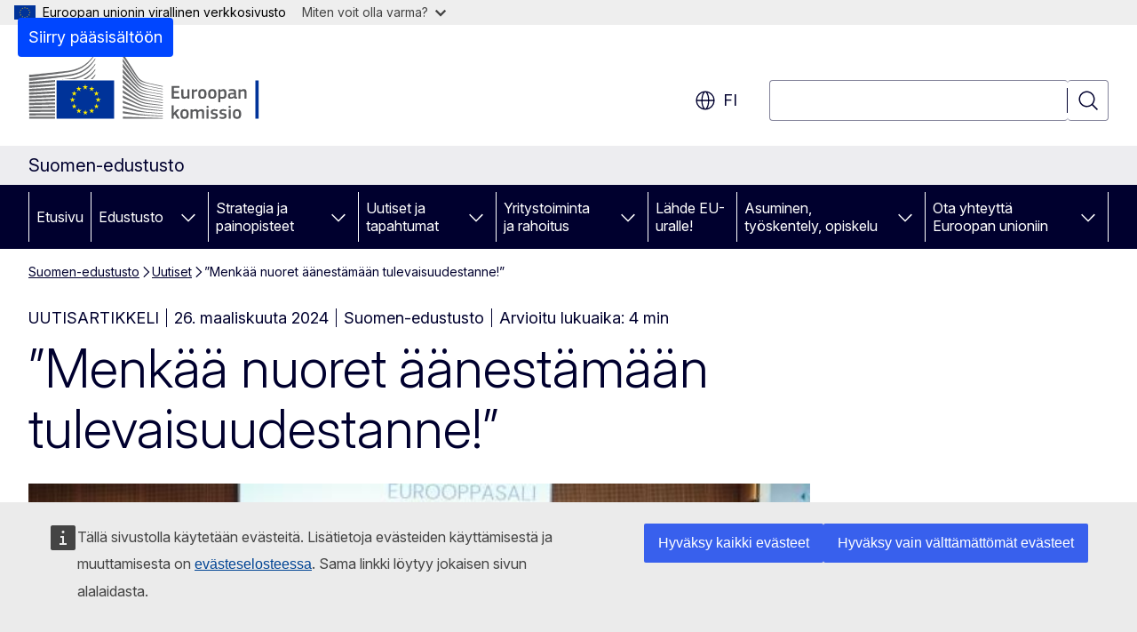

--- FILE ---
content_type: text/html; charset=UTF-8
request_url: https://finland.representation.ec.europa.eu/uutiset/menkaa-nuoret-aanestamaan-tulevaisuudestanne-2024-03-26_fi
body_size: 18811
content:
<!DOCTYPE html>
<html lang="fi" dir="ltr" prefix="og: https://ogp.me/ns#">
  <head>
    <meta charset="utf-8" />
<meta name="description" content="EU-komission varapuheenjohtaja Věra Jourová tapasi helmikuun lopussa suomalaisnuoria ja kertoi heille ajatuksiaan EU:n arvoista, demokratiasta ja avoimuudesta. Tšekkiläinen Jourová pystyi omassa nuoruudessaan vain haaveilemaan vapaista vaaleista ja demokratiasta. ”Kommunismin aikaan Tšekkoslovakia perustui yhdelle opille ja puolueita oli yksi. Tuo oppi määritti myös, mitä ihmiset saivat puhua. Myöskään tuomarit eivät olleet riippumattomia, vaan he olivat valtion palvelijoita. EU:ssa asiat ovat onneksi päinvastoin”, arvoista ja avoimuudesta vastaava varapuheenjohtaja kertoi täydelle salille kuulijoita." />
<meta name="keywords" content="Euroopan parlamentin vaalit" />
<link rel="canonical" href="https://finland.representation.ec.europa.eu/uutiset/menkaa-nuoret-aanestamaan-tulevaisuudestanne-2024-03-26_fi" />
<meta property="og:determiner" content="auto" />
<meta property="og:site_name" content="Suomen-edustusto" />
<meta property="og:type" content="website" />
<meta property="og:url" content="https://finland.representation.ec.europa.eu/uutiset/menkaa-nuoret-aanestamaan-tulevaisuudestanne-2024-03-26_fi" />
<meta property="og:title" content="”Menkää nuoret äänestämään tulevaisuudestanne!”" />
<meta property="og:description" content="EU-komission varapuheenjohtaja Věra Jourová tapasi helmikuun lopussa suomalaisnuoria ja kertoi heille ajatuksiaan EU:n arvoista, demokratiasta ja avoimuudesta. Tšekkiläinen Jourová pystyi omassa nuoruudessaan vain haaveilemaan vapaista vaaleista ja demokratiasta. ”Kommunismin aikaan Tšekkoslovakia perustui yhdelle opille ja puolueita oli yksi. Tuo oppi määritti myös, mitä ihmiset saivat puhua. Myöskään tuomarit eivät olleet riippumattomia, vaan he olivat valtion palvelijoita. EU:ssa asiat ovat onneksi päinvastoin”, arvoista ja avoimuudesta vastaava varapuheenjohtaja kertoi täydelle salille kuulijoita." />
<meta property="og:image" content="https://finland.representation.ec.europa.eu/sites/default/files/styles/ewcms_metatag_image/public/2024-03/V%C4%9Bra%20Jourov%C3%A1%20Eurooppasalissa.jpg?h=9b087389&amp;itok=iNrZC028" />
<meta property="og:image:alt" content="Varapuheenjohtaja Věra Jourová" />
<meta property="og:updated_time" content="2024-03-26T13:00:00+0100" />
<meta name="twitter:card" content="summary_large_image" />
<meta name="twitter:description" content="EU-komission varapuheenjohtaja Věra Jourová tapasi helmikuun lopussa suomalaisnuoria ja kertoi heille ajatuksiaan EU:n arvoista, demokratiasta ja avoimuudesta. Tšekkiläinen Jourová pystyi omassa nuoruudessaan vain haaveilemaan vapaista vaaleista ja demokratiasta. ”Kommunismin aikaan Tšekkoslovakia perustui yhdelle opille ja puolueita oli yksi. Tuo oppi määritti myös, mitä ihmiset saivat puhua. Myöskään tuomarit eivät olleet riippumattomia, vaan he olivat valtion palvelijoita. EU:ssa asiat ovat onneksi päinvastoin”, arvoista ja avoimuudesta vastaava varapuheenjohtaja kertoi täydelle salille kuulijoita." />
<meta name="twitter:title" content="”Menkää nuoret äänestämään tulevaisuudestanne!”" />
<meta name="twitter:image" content="https://finland.representation.ec.europa.eu/sites/default/files/styles/ewcms_metatag_image/public/2024-03/V%C4%9Bra%20Jourov%C3%A1%20Eurooppasalissa.jpg?h=9b087389&amp;itok=iNrZC028" />
<meta name="twitter:image:alt" content="Varapuheenjohtaja Věra Jourová" />
<meta http-equiv="X-UA-Compatible" content="IE=edge,chrome=1" />
<meta name="Generator" content="Drupal 11 (https://www.drupal.org)" />
<meta name="MobileOptimized" content="width" />
<meta name="HandheldFriendly" content="true" />
<meta name="viewport" content="width=device-width, initial-scale=1.0" />
<script type="application/json">{"service":"preview","position":"before"}</script>
<script type="application/ld+json">{
    "@context": "https:\/\/schema.org",
    "@type": "BreadcrumbList",
    "itemListElement": [
        {
            "@type": "ListItem",
            "position": 1,
            "item": {
                "@id": "https:\/\/finland.representation.ec.europa.eu\/index_fi",
                "name": "Suomen-edustusto"
            }
        },
        {
            "@type": "ListItem",
            "position": 2,
            "item": {
                "@id": "https:\/\/finland.representation.ec.europa.eu\/uutiset_fi",
                "name": "Uutiset"
            }
        },
        {
            "@type": "ListItem",
            "position": 3,
            "item": {
                "@id": "https:\/\/finland.representation.ec.europa.eu\/uutiset\/menkaa-nuoret-aanestamaan-tulevaisuudestanne-2024-03-26_fi",
                "name": "”Menkää nuoret äänestämään tulevaisuudestanne!”"
            }
        }
    ]
}</script>
<link rel="icon" href="/themes/contrib/oe_theme/images/favicons/ec/favicon.ico" type="image/vnd.microsoft.icon" />
<link rel="alternate" hreflang="fi" href="https://finland.representation.ec.europa.eu/uutiset/menkaa-nuoret-aanestamaan-tulevaisuudestanne-2024-03-26_fi" />
<link rel="alternate" hreflang="sv" href="https://finland.representation.ec.europa.eu/uutiset/menkaa-nuoret-aanestamaan-tulevaisuudestanne-2024-03-26_sv" />
<link rel="icon" href="/themes/contrib/oe_theme/images/favicons/ec/favicon.svg" type="image/svg+xml" />
<link rel="apple-touch-icon" href="/themes/contrib/oe_theme/images/favicons/ec/favicon.png" />

    <title>”Menkää nuoret äänestämään tulevaisuudestanne!”</title>
    <link rel="stylesheet" media="all" href="/sites/default/files/css/css_iDFk8hqMR_GwcNz_V-M6HGkcTW1J7ggKRXPzpNpPvxI.css?delta=0&amp;language=fi&amp;theme=ewcms_theme&amp;include=eJxFyUEKwCAMBMAPCXlSUFkwYIyYheLvS0-9zGXwdE_BpzJi0nYJKAcc0sN3LCzqtHbquYr-7z62WPIm4dJq4gWS5B4w" />
<link rel="stylesheet" media="all" href="/sites/default/files/css/css_OrRiyHWfxUWnnePRwTEr-hS6L_8UzLusOcGfbWfTa4o.css?delta=1&amp;language=fi&amp;theme=ewcms_theme&amp;include=eJxFyUEKwCAMBMAPCXlSUFkwYIyYheLvS0-9zGXwdE_BpzJi0nYJKAcc0sN3LCzqtHbquYr-7z62WPIm4dJq4gWS5B4w" />
<link rel="stylesheet" media="print" href="/sites/default/files/css/css_JQxFNtQjsw-Sfj3L4dqgtzA4pfpixl8XjhYHmnxwjk8.css?delta=2&amp;language=fi&amp;theme=ewcms_theme&amp;include=eJxFyUEKwCAMBMAPCXlSUFkwYIyYheLvS0-9zGXwdE_BpzJi0nYJKAcc0sN3LCzqtHbquYr-7z62WPIm4dJq4gWS5B4w" />
<link rel="stylesheet" media="all" href="/sites/default/files/css/css_PxetL2HChI1hmeFl7K2dzznavT-sUqMU6BRhTlTTwAA.css?delta=3&amp;language=fi&amp;theme=ewcms_theme&amp;include=eJxFyUEKwCAMBMAPCXlSUFkwYIyYheLvS0-9zGXwdE_BpzJi0nYJKAcc0sN3LCzqtHbquYr-7z62WPIm4dJq4gWS5B4w" />
<link rel="stylesheet" media="print" href="/sites/default/files/css/css_Ndo-JMEqFemsQkTdnhFh-8TZ6HZDvUC-e9rHxCzZTLE.css?delta=4&amp;language=fi&amp;theme=ewcms_theme&amp;include=eJxFyUEKwCAMBMAPCXlSUFkwYIyYheLvS0-9zGXwdE_BpzJi0nYJKAcc0sN3LCzqtHbquYr-7z62WPIm4dJq4gWS5B4w" />
<link rel="stylesheet" media="all" href="/sites/default/files/css/css_iLbN4urtNh3U5ck7eeqRnqPMBLkGT3MD03KOM3kj2kU.css?delta=5&amp;language=fi&amp;theme=ewcms_theme&amp;include=eJxFyUEKwCAMBMAPCXlSUFkwYIyYheLvS0-9zGXwdE_BpzJi0nYJKAcc0sN3LCzqtHbquYr-7z62WPIm4dJq4gWS5B4w" />
<link rel="stylesheet" media="print" href="/sites/default/files/css/css_qmm_e-VUcl1ZCnySGxxNHgOicpoxH26ddDinaUaZk_g.css?delta=6&amp;language=fi&amp;theme=ewcms_theme&amp;include=eJxFyUEKwCAMBMAPCXlSUFkwYIyYheLvS0-9zGXwdE_BpzJi0nYJKAcc0sN3LCzqtHbquYr-7z62WPIm4dJq4gWS5B4w" />

    
  </head>
  <body class="language-fi ecl-typography path-node page-node-type-oe-news">
          <a
  href="#main-content"
  class="ecl-link ecl-link--primary ecl-skip-link"
   id="skip-id"
>Siirry pääsisältöön</a>

        <div id="cck_here"></div>    <script type="application/json">{"utility":"globan","theme":"light","logo":true,"link":true,"mode":false}</script>

      <div class="dialog-off-canvas-main-canvas" data-off-canvas-main-canvas>
          <header
  class="ecl-site-header ecl-site-header-with-logo-l ecl-site-header--has-menu"
  data-ecl-auto-init="SiteHeader"
>
  
    <div class="ecl-site-header__header">
        <div class="ecl-site-header__inner">
      <div class="ecl-site-header__background">
        <div class="ecl-site-header__header">
          <div class="ecl-site-header__container ecl-container">
            <div class="ecl-site-header__top" data-ecl-site-header-top>
                    <a
    class="ecl-link ecl-link--standalone ecl-site-header__logo-link"
    href="https://commission.europa.eu/index_fi"
    aria-label="Etusivu - Euroopan komissio"
    data-aria-label-en="Home - European Commission"
  >
                                <picture
  class="ecl-picture ecl-site-header__picture"
   title="Euroopan&#x20;komissio"
><source 
                  srcset="/themes/contrib/oe_theme/dist/ec/images/logo/positive/logo-ec--fi.svg"
                          media="(min-width: 996px)"
                      ><img 
          class="ecl-site-header__logo-image ecl-site-header__logo-image--l"
              src="/themes/contrib/oe_theme/dist/ec/images/logo/logo-ec--mute.svg"
              alt="Euroopan komission logo"
          ></picture>  </a>


              <div class="ecl-site-header__action">
                  <div class="ecl-site-header__language"><a
    class="ecl-button ecl-button--tertiary ecl-button--neutral ecl-site-header__language-selector"
    href="https://finland.representation.ec.europa.eu/uutiset/menkaa-nuoret-aanestamaan-tulevaisuudestanne-2024-03-26_fi"
    data-ecl-language-selector
    role="button"
    aria-label="Change language, current language is suomi - fi"
      aria-controls="language-list-overlay"
    ><span class="ecl-site-header__language-icon"><span 
  class="wt-icon--global ecl-icon ecl-icon--m ecl-site-header__icon ecl-icon--global"
  aria-hidden="false"
   title="fi" role="img"></span></span>fi</a><div class="ecl-site-header__language-container" id="language-list-overlay" hidden data-ecl-language-list-overlay aria-labelledby="ecl-site-header__language-title" role="dialog"><div class="ecl-site-header__language-header"><div
        class="ecl-site-header__language-title"
        id="ecl-site-header__language-title"
      >Select your language</div><button
  class="ecl-button ecl-button--tertiary ecl-button--neutral ecl-site-header__language-close ecl-button--icon-only"
  type="submit"
   data-ecl-language-list-close
><span class="ecl-button__container"><span class="ecl-button__label" data-ecl-label="true">Sulje</span><span 
  class="wt-icon--close ecl-icon ecl-icon--m ecl-button__icon ecl-icon--close"
  aria-hidden="true"
   data-ecl-icon></span></span></button></div><div
      class="ecl-site-header__language-content"
      data-ecl-language-list-content
    ><div class="ecl-site-header__language-category" data-ecl-language-list-eu><ul class="ecl-site-header__language-list" translate="no"><li class="ecl-site-header__language-item"><a
  href="https://finland.representation.ec.europa.eu/uutiset/menkaa-nuoret-aanestamaan-tulevaisuudestanne-2024-03-26_bg"
  class="ecl-link ecl-link--standalone ecl-link--no-visited ecl-site-header__language-link"
   hreflang="bg"
><span class="ecl-site-header__language-link-code">bg</span><span class="ecl-site-header__language-link-label" lang="bg">български</span></a></li><li class="ecl-site-header__language-item"><a
  href="https://finland.representation.ec.europa.eu/uutiset/menkaa-nuoret-aanestamaan-tulevaisuudestanne-2024-03-26_es"
  class="ecl-link ecl-link--standalone ecl-link--no-visited ecl-site-header__language-link"
   hreflang="es"
><span class="ecl-site-header__language-link-code">es</span><span class="ecl-site-header__language-link-label" lang="es">español</span></a></li><li class="ecl-site-header__language-item"><a
  href="https://finland.representation.ec.europa.eu/uutiset/menkaa-nuoret-aanestamaan-tulevaisuudestanne-2024-03-26_cs"
  class="ecl-link ecl-link--standalone ecl-link--no-visited ecl-site-header__language-link"
   hreflang="cs"
><span class="ecl-site-header__language-link-code">cs</span><span class="ecl-site-header__language-link-label" lang="cs">čeština</span></a></li><li class="ecl-site-header__language-item"><a
  href="https://finland.representation.ec.europa.eu/uutiset/menkaa-nuoret-aanestamaan-tulevaisuudestanne-2024-03-26_da"
  class="ecl-link ecl-link--standalone ecl-link--no-visited ecl-site-header__language-link"
   hreflang="da"
><span class="ecl-site-header__language-link-code">da</span><span class="ecl-site-header__language-link-label" lang="da">dansk</span></a></li><li class="ecl-site-header__language-item"><a
  href="https://finland.representation.ec.europa.eu/uutiset/menkaa-nuoret-aanestamaan-tulevaisuudestanne-2024-03-26_de"
  class="ecl-link ecl-link--standalone ecl-link--no-visited ecl-site-header__language-link"
   hreflang="de"
><span class="ecl-site-header__language-link-code">de</span><span class="ecl-site-header__language-link-label" lang="de">Deutsch</span></a></li><li class="ecl-site-header__language-item"><a
  href="https://finland.representation.ec.europa.eu/uutiset/menkaa-nuoret-aanestamaan-tulevaisuudestanne-2024-03-26_et"
  class="ecl-link ecl-link--standalone ecl-link--no-visited ecl-site-header__language-link"
   hreflang="et"
><span class="ecl-site-header__language-link-code">et</span><span class="ecl-site-header__language-link-label" lang="et">eesti</span></a></li><li class="ecl-site-header__language-item"><a
  href="https://finland.representation.ec.europa.eu/uutiset/menkaa-nuoret-aanestamaan-tulevaisuudestanne-2024-03-26_el"
  class="ecl-link ecl-link--standalone ecl-link--no-visited ecl-site-header__language-link"
   hreflang="el"
><span class="ecl-site-header__language-link-code">el</span><span class="ecl-site-header__language-link-label" lang="el">ελληνικά</span></a></li><li class="ecl-site-header__language-item"><a
  href="https://finland.representation.ec.europa.eu/uutiset/menkaa-nuoret-aanestamaan-tulevaisuudestanne-2024-03-26_en"
  class="ecl-link ecl-link--standalone ecl-link--no-visited ecl-site-header__language-link"
   hreflang="en"
><span class="ecl-site-header__language-link-code">en</span><span class="ecl-site-header__language-link-label" lang="en">English</span></a></li><li class="ecl-site-header__language-item"><a
  href="https://finland.representation.ec.europa.eu/uutiset/menkaa-nuoret-aanestamaan-tulevaisuudestanne-2024-03-26_fr"
  class="ecl-link ecl-link--standalone ecl-link--no-visited ecl-site-header__language-link"
   hreflang="fr"
><span class="ecl-site-header__language-link-code">fr</span><span class="ecl-site-header__language-link-label" lang="fr">français</span></a></li><li class="ecl-site-header__language-item"><a
  href="https://finland.representation.ec.europa.eu/uutiset/menkaa-nuoret-aanestamaan-tulevaisuudestanne-2024-03-26_ga"
  class="ecl-link ecl-link--standalone ecl-link--no-visited ecl-site-header__language-link"
   hreflang="ga"
><span class="ecl-site-header__language-link-code">ga</span><span class="ecl-site-header__language-link-label" lang="ga">Gaeilge</span></a></li><li class="ecl-site-header__language-item"><a
  href="https://finland.representation.ec.europa.eu/uutiset/menkaa-nuoret-aanestamaan-tulevaisuudestanne-2024-03-26_hr"
  class="ecl-link ecl-link--standalone ecl-link--no-visited ecl-site-header__language-link"
   hreflang="hr"
><span class="ecl-site-header__language-link-code">hr</span><span class="ecl-site-header__language-link-label" lang="hr">hrvatski</span></a></li><li class="ecl-site-header__language-item"><a
  href="https://finland.representation.ec.europa.eu/uutiset/menkaa-nuoret-aanestamaan-tulevaisuudestanne-2024-03-26_it"
  class="ecl-link ecl-link--standalone ecl-link--no-visited ecl-site-header__language-link"
   hreflang="it"
><span class="ecl-site-header__language-link-code">it</span><span class="ecl-site-header__language-link-label" lang="it">italiano</span></a></li><li class="ecl-site-header__language-item"><a
  href="https://finland.representation.ec.europa.eu/uutiset/menkaa-nuoret-aanestamaan-tulevaisuudestanne-2024-03-26_lv"
  class="ecl-link ecl-link--standalone ecl-link--no-visited ecl-site-header__language-link"
   hreflang="lv"
><span class="ecl-site-header__language-link-code">lv</span><span class="ecl-site-header__language-link-label" lang="lv">latviešu</span></a></li><li class="ecl-site-header__language-item"><a
  href="https://finland.representation.ec.europa.eu/uutiset/menkaa-nuoret-aanestamaan-tulevaisuudestanne-2024-03-26_lt"
  class="ecl-link ecl-link--standalone ecl-link--no-visited ecl-site-header__language-link"
   hreflang="lt"
><span class="ecl-site-header__language-link-code">lt</span><span class="ecl-site-header__language-link-label" lang="lt">lietuvių</span></a></li><li class="ecl-site-header__language-item"><a
  href="https://finland.representation.ec.europa.eu/uutiset/menkaa-nuoret-aanestamaan-tulevaisuudestanne-2024-03-26_hu"
  class="ecl-link ecl-link--standalone ecl-link--no-visited ecl-site-header__language-link"
   hreflang="hu"
><span class="ecl-site-header__language-link-code">hu</span><span class="ecl-site-header__language-link-label" lang="hu">magyar</span></a></li><li class="ecl-site-header__language-item"><a
  href="https://finland.representation.ec.europa.eu/uutiset/menkaa-nuoret-aanestamaan-tulevaisuudestanne-2024-03-26_mt"
  class="ecl-link ecl-link--standalone ecl-link--no-visited ecl-site-header__language-link"
   hreflang="mt"
><span class="ecl-site-header__language-link-code">mt</span><span class="ecl-site-header__language-link-label" lang="mt">Malti</span></a></li><li class="ecl-site-header__language-item"><a
  href="https://finland.representation.ec.europa.eu/uutiset/menkaa-nuoret-aanestamaan-tulevaisuudestanne-2024-03-26_nl"
  class="ecl-link ecl-link--standalone ecl-link--no-visited ecl-site-header__language-link"
   hreflang="nl"
><span class="ecl-site-header__language-link-code">nl</span><span class="ecl-site-header__language-link-label" lang="nl">Nederlands</span></a></li><li class="ecl-site-header__language-item"><a
  href="https://finland.representation.ec.europa.eu/uutiset/menkaa-nuoret-aanestamaan-tulevaisuudestanne-2024-03-26_pl"
  class="ecl-link ecl-link--standalone ecl-link--no-visited ecl-site-header__language-link"
   hreflang="pl"
><span class="ecl-site-header__language-link-code">pl</span><span class="ecl-site-header__language-link-label" lang="pl">polski</span></a></li><li class="ecl-site-header__language-item"><a
  href="https://finland.representation.ec.europa.eu/uutiset/menkaa-nuoret-aanestamaan-tulevaisuudestanne-2024-03-26_pt"
  class="ecl-link ecl-link--standalone ecl-link--no-visited ecl-site-header__language-link"
   hreflang="pt"
><span class="ecl-site-header__language-link-code">pt</span><span class="ecl-site-header__language-link-label" lang="pt">português</span></a></li><li class="ecl-site-header__language-item"><a
  href="https://finland.representation.ec.europa.eu/uutiset/menkaa-nuoret-aanestamaan-tulevaisuudestanne-2024-03-26_ro"
  class="ecl-link ecl-link--standalone ecl-link--no-visited ecl-site-header__language-link"
   hreflang="ro"
><span class="ecl-site-header__language-link-code">ro</span><span class="ecl-site-header__language-link-label" lang="ro">română</span></a></li><li class="ecl-site-header__language-item"><a
  href="https://finland.representation.ec.europa.eu/uutiset/menkaa-nuoret-aanestamaan-tulevaisuudestanne-2024-03-26_sk"
  class="ecl-link ecl-link--standalone ecl-link--no-visited ecl-site-header__language-link"
   hreflang="sk"
><span class="ecl-site-header__language-link-code">sk</span><span class="ecl-site-header__language-link-label" lang="sk">slovenčina</span></a></li><li class="ecl-site-header__language-item"><a
  href="https://finland.representation.ec.europa.eu/uutiset/menkaa-nuoret-aanestamaan-tulevaisuudestanne-2024-03-26_sl"
  class="ecl-link ecl-link--standalone ecl-link--no-visited ecl-site-header__language-link"
   hreflang="sl"
><span class="ecl-site-header__language-link-code">sl</span><span class="ecl-site-header__language-link-label" lang="sl">slovenščina</span></a></li><li class="ecl-site-header__language-item"><a
  href="https://finland.representation.ec.europa.eu/uutiset/menkaa-nuoret-aanestamaan-tulevaisuudestanne-2024-03-26_fi"
  class="ecl-link ecl-link--standalone ecl-link--no-visited ecl-site-header__language-link ecl-site-header__language-link--active"
   hreflang="fi"
><span class="ecl-site-header__language-link-code">fi</span><span class="ecl-site-header__language-link-label" lang="fi">suomi</span></a></li><li class="ecl-site-header__language-item"><a
  href="https://finland.representation.ec.europa.eu/uutiset/menkaa-nuoret-aanestamaan-tulevaisuudestanne-2024-03-26_sv"
  class="ecl-link ecl-link--standalone ecl-link--no-visited ecl-site-header__language-link"
   hreflang="sv"
><span class="ecl-site-header__language-link-code">sv</span><span class="ecl-site-header__language-link-label" lang="sv">svenska</span></a></li></ul></div></div></div></div>
<div class="ecl-site-header__search-container" role="search">
  <a
    class="ecl-button ecl-button--tertiary ecl-site-header__search-toggle"
    href=""
    data-ecl-search-toggle="true"
    aria-controls=""
    aria-expanded="false"
  ><span 
  class="wt-icon--search ecl-icon ecl-icon--s ecl-site-header__icon ecl-icon--search"
  aria-hidden="true"
   role="img"></span></a>
  <script type="application/json">{"service":"search","version":"2.0","form":".ecl-search-form","filters":{"scope":{"sites":[{"selected":true,"name":"Suomen-edustusto","id":["comm-ewcms-finland"]}]}}}</script>
<form
  class="ecl-search-form ecl-site-header__search"
  role="search"
   class="oe-search-search-form" data-drupal-selector="oe-search-search-form" action="/uutiset/menkaa-nuoret-aanestamaan-tulevaisuudestanne-2024-03-26_fi" method="post" id="oe-search-search-form" accept-charset="UTF-8" data-ecl-search-form
><div class="ecl-form-group"><label
                  for="edit-keys"
            id="edit-keys-label"
          class="ecl-form-label ecl-search-form__label"
    >Hae</label><input
      id="edit-keys"
      class="ecl-text-input ecl-text-input--m ecl-search-form__text-input form-search ecl-search-form__text-input"
      name="keys"
        type="search"
            
  ></div><button
  class="ecl-button ecl-button--tertiary ecl-search-form__button ecl-search-form__button ecl-button--icon-only"
  type="submit"
  
><span class="ecl-button__container"><span 
  class="wt-icon--search ecl-icon ecl-icon--m ecl-button__icon ecl-icon--search"
  aria-hidden="true"
   data-ecl-icon></span><span class="ecl-button__label" data-ecl-label="true">Hae</span></span></button><input autocomplete="off" data-drupal-selector="form-bzoli5-jxaapwaxcvxm1zgiys8-l3yjowgg20mjol2i" type="hidden" name="form_build_id" value="form-bZOLI5-jXAApwAXcVxM1zgiyS8_L3yJowgG20MJoL2I" /><input data-drupal-selector="edit-oe-search-search-form" type="hidden" name="form_id" value="oe_search_search_form" /></form>
  
</div>


              </div>
            </div>
          </div>
        </div>
      </div>
    </div>
  
  </div>
      <div>
    <div id="block-machinetranslation">
  
    
      <div class="ecl-lang-select-page ecl-u-pv-m ecl-u-d-none" id="etrans-block">
  <div class="ecl-container">
    <div class="webtools-etrans--wrapper">
      <div id="webtools-etrans"></div>
      <div class="webtools-etrans--message">
        <div
  class="ecl-notification ecl-notification--info"
  data-ecl-notification
  role="alert"
  data-ecl-auto-init="Notification"
><span 
  class="wt-icon--information ecl-icon ecl-icon--m ecl-notification__icon ecl-icon--information"
  aria-hidden="false"
  ></span><div class="ecl-notification__content"><button
  class="ecl-button ecl-button--tertiary ecl-button--m ecl-button--neutral ecl-notification__close ecl-button--icon-only"
  type="button"
   data-ecl-notification-close
><span class="ecl-button__container"><span class="ecl-button__label" data-ecl-label="true">&nbsp;</span><span 
  class="wt-icon--close ecl-icon ecl-icon--m ecl-button__icon ecl-icon--close"
  aria-hidden="true"
   data-ecl-icon></span></span></button><div class="ecl-notification__description">&nbsp;</div></div></div>      </div>
    </div>
  </div>
</div>
<div class="ecl-lang-select-page ecl-u-pv-m ecl-u-d-none" id="no-etrans-block">
  <div class="ecl-container">
    <div class="webtools-etrans--wrapper">
      <div id="webtools-etrans"></div>
      <div class="webtools-etrans--message">
        <div
  class="ecl-notification ecl-notification--warning"
  data-ecl-notification
  role="alert"
  data-ecl-auto-init="Notification"
><span 
  class="wt-icon--information ecl-icon ecl-icon--m ecl-notification__icon ecl-icon--information"
  aria-hidden="false"
  ></span><div class="ecl-notification__content"><button
  class="ecl-button ecl-button--tertiary ecl-button--m ecl-button--neutral ecl-notification__close ecl-button--icon-only"
  type="button"
   data-ecl-notification-close
><span class="ecl-button__container"><span class="ecl-button__label" data-ecl-label="true">&nbsp;</span><span 
  class="wt-icon--close ecl-icon ecl-icon--m ecl-button__icon ecl-icon--close"
  aria-hidden="true"
   data-ecl-icon></span></span></button><div class="ecl-notification__description">&nbsp;</div></div></div>      </div>
    </div>
  </div>
</div>

  </div>

  </div>

  
          <div class="ecl-site-header__banner">
      <div class="ecl-container">
                  <div class="ecl-site-header__site-name">Suomen-edustusto</div>
                      </div>
    </div>
      <div id="block-ewcms-theme-horizontal-menu">
  
    
      <div style="height: 0">&nbsp;</div><div class="ewcms-horizontal-menu">
      
                                                                                                                                              
                                                                                                                                                                
                                                                                                                                              
                                                                      
                
                                                                                                                                                                
                                                                      
          
      <nav
  class="ecl-menu"
  data-ecl-menu
  data-ecl-menu-max-lines="2"
  data-ecl-auto-init="Menu"
      data-ecl-menu-label-open="Menu"
        data-ecl-menu-label-close="Sulje"
    role="navigation" aria-label="Sivustovalikko"
><div class="ecl-menu__overlay"></div><div class="ecl-container ecl-menu__container"><button
  class="ecl-button ecl-button--tertiary ecl-button--neutral ecl-menu__open ecl-button--icon-only"
  type="button"
   data-ecl-menu-open aria-expanded="false"
><span class="ecl-button__container"><span 
  class="wt-icon--hamburger ecl-icon ecl-icon--m ecl-button__icon ecl-icon--hamburger"
  aria-hidden="true"
   data-ecl-icon></span><span 
  class="wt-icon--close ecl-icon ecl-icon--m ecl-button__icon ecl-icon--close"
  aria-hidden="true"
   data-ecl-icon></span><span class="ecl-button__label" data-ecl-label="true">Menu</span></span></button><section class="ecl-menu__inner" data-ecl-menu-inner aria-label="Menu"><header class="ecl-menu__inner-header"><button
  class="ecl-button ecl-button--tertiary ecl-menu__close ecl-button--icon-only"
  type="submit"
   data-ecl-menu-close
><span class="ecl-button__container"><span class="ecl-button__label" data-ecl-label="true">Sulje</span><span 
  class="wt-icon--close ecl-icon ecl-icon--m ecl-button__icon ecl-icon--close"
  aria-hidden="true"
   data-ecl-icon></span></span></button><div class="ecl-menu__title">Menu</div><button
  class="ecl-button ecl-button--tertiary ecl-menu__back"
  type="submit"
   data-ecl-menu-back
><span class="ecl-button__container"><span 
  class="wt-icon--corner-arrow ecl-icon ecl-icon--xs ecl-icon--rotate-270 ecl-button__icon ecl-icon--corner-arrow"
  aria-hidden="true"
   data-ecl-icon></span><span class="ecl-button__label" data-ecl-label="true">Back</span></span></button></header><button
  class="ecl-button ecl-button--tertiary ecl-menu__item ecl-menu__items-previous ecl-button--icon-only"
  type="button"
   data-ecl-menu-items-previous tabindex="-1"
><span class="ecl-button__container"><span 
  class="wt-icon--corner-arrow ecl-icon ecl-icon--s ecl-icon--rotate-270 ecl-button__icon ecl-icon--corner-arrow"
  aria-hidden="true"
   data-ecl-icon></span><span class="ecl-button__label" data-ecl-label="true">Previous items</span></span></button><button
  class="ecl-button ecl-button--tertiary ecl-menu__item ecl-menu__items-next ecl-button--icon-only"
  type="button"
   data-ecl-menu-items-next tabindex="-1"
><span class="ecl-button__container"><span 
  class="wt-icon--corner-arrow ecl-icon ecl-icon--s ecl-icon--rotate-90 ecl-button__icon ecl-icon--corner-arrow"
  aria-hidden="true"
   data-ecl-icon></span><span class="ecl-button__label" data-ecl-label="true">Next items</span></span></button><ul class="ecl-menu__list" data-ecl-menu-list><li class="ecl-menu__item" data-ecl-menu-item id="ecl-menu-item-ecl-menu-1824342005-0"><a
  href="/index_fi"
  class="ecl-link ecl-link--standalone ecl-menu__link"
   data-untranslated-label="Home" data-active-path="&#x2F;" data-ecl-menu-link id="ecl-menu-item-ecl-menu-1824342005-0-link"
>Etusivu</a></li><li class="ecl-menu__item ecl-menu__item--has-children" data-ecl-menu-item data-ecl-has-children aria-haspopup aria-expanded="false" id="ecl-menu-item-ecl-menu-1824342005-1"><a
  href="/edustusto_fi"
  class="ecl-link ecl-link--standalone ecl-menu__link"
   data-untranslated-label="Edustusto" data-active-path="&#x2F;node&#x2F;2022" data-ecl-menu-link id="ecl-menu-item-ecl-menu-1824342005-1-link"
>Edustusto</a><button
  class="ecl-button ecl-button--tertiary ecl-button--neutral ecl-menu__button-caret ecl-button--icon-only"
  type="button"
   data-ecl-menu-caret aria-label="Avaa&#x20;alivalinnat" aria-describedby="ecl-menu-item-ecl-menu-1824342005-1-link" aria-expanded="false"
><span class="ecl-button__container"><span 
  class="wt-icon--corner-arrow ecl-icon ecl-icon--xs ecl-icon--rotate-180 ecl-button__icon ecl-icon--corner-arrow"
  aria-hidden="true"
   data-ecl-icon></span></span></button><div
    class="ecl-menu__mega"
    data-ecl-menu-mega
  ><ul class="ecl-menu__sublist"><li
        class="ecl-menu__subitem"
        data-ecl-menu-subitem
      ><a
  href="/edustusto/tehtavamme_fi"
  class="ecl-link ecl-link--standalone ecl-menu__sublink"
   data-untranslated-label="Teht&#x00E4;v&#x00E4;mme" data-active-path="&#x2F;node&#x2F;2023"
>Tehtävämme</a></li><li
        class="ecl-menu__subitem"
        data-ecl-menu-subitem
      ><a
  href="/edustusto/henkilokunta_fi"
  class="ecl-link ecl-link--standalone ecl-menu__sublink"
   data-untranslated-label="Henkil&#x00F6;kunta" data-active-path="&#x2F;node&#x2F;2024"
>Henkilökunta</a></li><li
        class="ecl-menu__subitem"
        data-ecl-menu-subitem
      ><a
  href="/edustusto/yhteystiedot_fi"
  class="ecl-link ecl-link--standalone ecl-menu__sublink"
   data-untranslated-label="Yhteystiedot" data-active-path="&#x2F;node&#x2F;2025"
>Yhteystiedot</a></li><li
        class="ecl-menu__subitem"
        data-ecl-menu-subitem
      ><a
  href="/edustusto/eurooppasali_fi"
  class="ecl-link ecl-link--standalone ecl-menu__sublink"
   data-untranslated-label="Eurooppasali" data-active-path="&#x2F;node&#x2F;2026"
>Eurooppasali</a></li><li
        class="ecl-menu__subitem"
        data-ecl-menu-subitem
      ><a
  href="/edustusto/euoodi_fi"
  class="ecl-link ecl-link--standalone ecl-menu__sublink"
   data-untranslated-label="EU&#x40;Oodi" data-active-path="&#x2F;node&#x2F;2060"
>EU@Oodi</a></li><li
        class="ecl-menu__subitem"
        data-ecl-menu-subitem
      ><a
  href="/edustusto/suomi-eussa_fi"
  class="ecl-link ecl-link--standalone ecl-menu__sublink"
   data-untranslated-label="Suomi&#x20;EU&#x3A;ssa" data-active-path="&#x2F;node&#x2F;2028"
>Suomi EU:ssa</a></li><li
        class="ecl-menu__subitem"
        data-ecl-menu-subitem
      ><a
  href="/edustusto/perustietoa-eusta_fi"
  class="ecl-link ecl-link--standalone ecl-menu__sublink"
   data-untranslated-label="Perustietoa&#x20;EU&#x3A;sta" data-active-path="&#x2F;node&#x2F;2029"
>Perustietoa EU:sta</a></li><li class="ecl-menu__subitem ecl-menu__see-all"><a
  href="/edustusto_fi"
  class="ecl-link ecl-link--standalone ecl-link--icon ecl-menu__sublink"
  
><span 
      class="ecl-link__label">Katso kaikki</span><span 
  class="wt-icon--arrow-left ecl-icon ecl-icon--xs ecl-icon--rotate-180 ecl-link__icon ecl-icon--arrow-left"
  aria-hidden="true"
  ></span></a></li></ul></div></li><li class="ecl-menu__item ecl-menu__item--has-children" data-ecl-menu-item data-ecl-has-children aria-haspopup aria-expanded="false" id="ecl-menu-item-ecl-menu-1824342005-2"><a
  href="/strategia-ja-painopisteet_fi"
  class="ecl-link ecl-link--standalone ecl-menu__link"
   data-untranslated-label="Strategia&#x20;ja&#x20;painopisteet" data-active-path="&#x2F;node&#x2F;2030" data-ecl-menu-link id="ecl-menu-item-ecl-menu-1824342005-2-link"
>Strategia ja painopisteet</a><button
  class="ecl-button ecl-button--tertiary ecl-button--neutral ecl-menu__button-caret ecl-button--icon-only"
  type="button"
   data-ecl-menu-caret aria-label="Avaa&#x20;alivalinnat" aria-describedby="ecl-menu-item-ecl-menu-1824342005-2-link" aria-expanded="false"
><span class="ecl-button__container"><span 
  class="wt-icon--corner-arrow ecl-icon ecl-icon--xs ecl-icon--rotate-180 ecl-button__icon ecl-icon--corner-arrow"
  aria-hidden="true"
   data-ecl-icon></span></span></button><div
    class="ecl-menu__mega"
    data-ecl-menu-mega
  ><ul class="ecl-menu__sublist"><li
        class="ecl-menu__subitem"
        data-ecl-menu-subitem
      ><a
  href="/strategia-ja-painopisteet/euroopan-komission-painopisteet-vuosille-2024-2029_fi"
  class="ecl-link ecl-link--standalone ecl-menu__sublink"
   data-untranslated-label="Euroopan&#x20;komission&#x20;painopisteet&#x20;vuosille&#x20;2024&#x20;&#x2013;2029" data-active-path="&#x2F;node&#x2F;2031"
>Euroopan komission painopisteet vuosille 2024 –2029</a></li><li
        class="ecl-menu__subitem"
        data-ecl-menu-subitem
      ><a
  href="/strategia-ja-painopisteet/eun-elpymissuunnitelma_fi"
  class="ecl-link ecl-link--standalone ecl-menu__sublink"
   data-untranslated-label="EU&#x3A;n&#x20;elpymissuunnitelma" data-active-path="&#x2F;node&#x2F;2032"
>EU:n elpymissuunnitelma</a></li><li
        class="ecl-menu__subitem"
        data-ecl-menu-subitem
      ><a
  href="/strategia-ja-painopisteet/eun-keskeiset-politiikat-ja-suomi_fi"
  class="ecl-link ecl-link--standalone ecl-menu__sublink"
   data-untranslated-label="EU&#x3A;n&#x20;keskeiset&#x20;politiikat&#x20;ja&#x20;Suomi" data-active-path="&#x2F;node&#x2F;2033"
>EU:n keskeiset politiikat ja Suomi</a></li><li
        class="ecl-menu__subitem"
        data-ecl-menu-subitem
      ><a
  href="/strategia-ja-painopisteet/eun-talousarvio-ja-suomi_fi"
  class="ecl-link ecl-link--standalone ecl-menu__sublink"
   data-untranslated-label="EU&#x3A;n&#x20;talousarvio&#x20;ja&#x20;Suomi" data-active-path="&#x2F;node&#x2F;2034"
>EU:n talousarvio ja Suomi</a></li><li
        class="ecl-menu__subitem"
        data-ecl-menu-subitem
      ><a
  href="/strategia-ja-painopisteet/eu-rahoitteisia-hankkeita-suomessa_fi"
  class="ecl-link ecl-link--standalone ecl-menu__sublink"
   data-untranslated-label="EU-rahoitteisia&#x20;hankkeita&#x20;Suomessa" data-active-path="&#x2F;node&#x2F;2035"
>EU-rahoitteisia hankkeita Suomessa</a></li><li
        class="ecl-menu__subitem"
        data-ecl-menu-subitem
      ><a
  href="/strategia-ja-painopisteet/eu-mukana-arjessa_fi"
  class="ecl-link ecl-link--standalone ecl-menu__sublink"
   data-untranslated-label="EU&#x20;&#x2013;&#x20;mukana&#x20;arjessa" data-active-path="&#x2F;node&#x2F;3001"
>EU – mukana arjessa</a></li><li
        class="ecl-menu__subitem"
        data-ecl-menu-subitem
      ><a
  href="/strategia-ja-painopisteet/aamukahvilla-komissiossa-sana-vapaa_fi"
  class="ecl-link ecl-link--standalone ecl-menu__sublink"
   data-untranslated-label="Aamukahvilla&#x20;komissiossa&#x20;&#x2013;&#x20;sana&#x20;on&#x20;vapaa&#x21;&#x20;" data-active-path="&#x2F;node&#x2F;3195"
>Aamukahvilla komissiossa – sana on vapaa! </a></li><li
        class="ecl-menu__subitem"
        data-ecl-menu-subitem
      ><a
  href="/strategia-ja-painopisteet/suomi-30-vuotta-eun-jasenena_fi"
  class="ecl-link ecl-link--standalone ecl-menu__sublink"
   data-untranslated-label="Suomi&#x20;30&#x20;vuotta&#x20;EU&#x3A;n&#x20;j&#x00E4;senen&#x00E4;" data-active-path="&#x2F;node&#x2F;3261"
>Suomi 30 vuotta EU:n jäsenenä</a></li><li class="ecl-menu__subitem ecl-menu__see-all"><a
  href="/strategia-ja-painopisteet_fi"
  class="ecl-link ecl-link--standalone ecl-link--icon ecl-menu__sublink"
  
><span 
      class="ecl-link__label">Katso kaikki</span><span 
  class="wt-icon--arrow-left ecl-icon ecl-icon--xs ecl-icon--rotate-180 ecl-link__icon ecl-icon--arrow-left"
  aria-hidden="true"
  ></span></a></li></ul></div></li><li class="ecl-menu__item ecl-menu__item--has-children" data-ecl-menu-item data-ecl-has-children aria-haspopup aria-expanded="false" id="ecl-menu-item-ecl-menu-1824342005-3"><a
  href="/uutiset-ja-tapahtumat_fi"
  class="ecl-link ecl-link--standalone ecl-menu__link"
   data-untranslated-label="Uutiset&#x20;ja&#x20;tapahtumat" data-active-path="&#x2F;node&#x2F;2036" data-ecl-menu-link id="ecl-menu-item-ecl-menu-1824342005-3-link"
>Uutiset ja tapahtumat</a><button
  class="ecl-button ecl-button--tertiary ecl-button--neutral ecl-menu__button-caret ecl-button--icon-only"
  type="button"
   data-ecl-menu-caret aria-label="Avaa&#x20;alivalinnat" aria-describedby="ecl-menu-item-ecl-menu-1824342005-3-link" aria-expanded="false"
><span class="ecl-button__container"><span 
  class="wt-icon--corner-arrow ecl-icon ecl-icon--xs ecl-icon--rotate-180 ecl-button__icon ecl-icon--corner-arrow"
  aria-hidden="true"
   data-ecl-icon></span></span></button><div
    class="ecl-menu__mega"
    data-ecl-menu-mega
  ><ul class="ecl-menu__sublist"><li
        class="ecl-menu__subitem"
        data-ecl-menu-subitem
      ><a
  href="/uutiset-ja-tapahtumat/uutiset_fi"
  class="ecl-link ecl-link--standalone ecl-menu__sublink"
   data-untranslated-label="Uutiset" data-active-path="&#x2F;node&#x2F;2037"
>Uutiset</a></li><li
        class="ecl-menu__subitem"
        data-ecl-menu-subitem
      ><a
  href="/uutiset-ja-tapahtumat/tapahtumat_fi"
  class="ecl-link ecl-link--standalone ecl-menu__sublink"
   data-untranslated-label="Tapahtumat" data-active-path="&#x2F;node&#x2F;2038"
>Tapahtumat</a></li><li
        class="ecl-menu__subitem"
        data-ecl-menu-subitem
      ><a
  href="/uutiset-ja-tapahtumat/mediapalvelut_fi"
  class="ecl-link ecl-link--standalone ecl-menu__sublink"
   data-untranslated-label="Mediapalvelut" data-active-path="&#x2F;node&#x2F;2039"
>Mediapalvelut</a></li><li
        class="ecl-menu__subitem"
        data-ecl-menu-subitem
      ><a
  href="/uutiset-ja-tapahtumat/tiedonmanipuloinnin-torjunta_fi"
  class="ecl-link ecl-link--standalone ecl-menu__sublink"
   data-untranslated-label="Tiedonmanipuloinnin&#x20;torjunta" data-active-path="&#x2F;node&#x2F;2040"
>Tiedonmanipuloinnin torjunta</a></li><li
        class="ecl-menu__subitem"
        data-ecl-menu-subitem
      ><a
  href="/uutiset-ja-tapahtumat/julkaisut_fi"
  class="ecl-link ecl-link--standalone ecl-menu__sublink"
   data-untranslated-label="Julkaisut" data-active-path="&#x2F;node&#x2F;2041"
>Julkaisut</a></li><li
        class="ecl-menu__subitem"
        data-ecl-menu-subitem
      ><a
  href="/uutiset-ja-tapahtumat/uutiskirje_fi"
  class="ecl-link ecl-link--standalone ecl-menu__sublink"
   data-untranslated-label="Uutiskirje" data-active-path="&#x2F;node&#x2F;2086"
>Uutiskirje</a></li><li
        class="ecl-menu__subitem"
        data-ecl-menu-subitem
      ><a
  href="/uutiset-ja-tapahtumat/edustuston-kuulumisia_fi"
  class="ecl-link ecl-link--standalone ecl-menu__sublink"
   data-untranslated-label="Edustuston&#x20;kuulumisia" data-active-path="&#x2F;node&#x2F;2097"
>Edustuston kuulumisia</a></li><li class="ecl-menu__subitem ecl-menu__see-all"><a
  href="/uutiset-ja-tapahtumat_fi"
  class="ecl-link ecl-link--standalone ecl-link--icon ecl-menu__sublink"
  
><span 
      class="ecl-link__label">Katso kaikki</span><span 
  class="wt-icon--arrow-left ecl-icon ecl-icon--xs ecl-icon--rotate-180 ecl-link__icon ecl-icon--arrow-left"
  aria-hidden="true"
  ></span></a></li></ul></div></li><li class="ecl-menu__item ecl-menu__item--has-children" data-ecl-menu-item data-ecl-has-children aria-haspopup aria-expanded="false" id="ecl-menu-item-ecl-menu-1824342005-4"><a
  href="/yritystoiminta-ja-rahoitus_fi"
  class="ecl-link ecl-link--standalone ecl-menu__link"
   data-untranslated-label="Yritystoiminta&#x20;ja&#x20;rahoitus" data-active-path="&#x2F;node&#x2F;2043" data-ecl-menu-link id="ecl-menu-item-ecl-menu-1824342005-4-link"
>Yritystoiminta ja rahoitus</a><button
  class="ecl-button ecl-button--tertiary ecl-button--neutral ecl-menu__button-caret ecl-button--icon-only"
  type="button"
   data-ecl-menu-caret aria-label="Avaa&#x20;alivalinnat" aria-describedby="ecl-menu-item-ecl-menu-1824342005-4-link" aria-expanded="false"
><span class="ecl-button__container"><span 
  class="wt-icon--corner-arrow ecl-icon ecl-icon--xs ecl-icon--rotate-180 ecl-button__icon ecl-icon--corner-arrow"
  aria-hidden="true"
   data-ecl-icon></span></span></button><div
    class="ecl-menu__mega"
    data-ecl-menu-mega
  ><ul class="ecl-menu__sublist"><li
        class="ecl-menu__subitem"
        data-ecl-menu-subitem
      ><a
  href="/yritystoiminta-ja-rahoitus/yritystoiminta-eussa_fi"
  class="ecl-link ecl-link--standalone ecl-menu__sublink"
   data-untranslated-label="Yritystoiminta&#x20;EU&#x3A;ssa" data-active-path="&#x2F;node&#x2F;2044"
>Yritystoiminta EU:ssa</a></li><li
        class="ecl-menu__subitem"
        data-ecl-menu-subitem
      ><a
  href="/yritystoiminta-ja-rahoitus/rahoitus-ja-avustukset_fi"
  class="ecl-link ecl-link--standalone ecl-menu__sublink"
   data-untranslated-label="Rahoitus&#x20;ja&#x20;avustukset" data-active-path="&#x2F;node&#x2F;2045"
>Rahoitus ja avustukset</a></li><li
        class="ecl-menu__subitem"
        data-ecl-menu-subitem
      ><a
  href="/yritystoiminta-ja-rahoitus/tarjouskilpailut-ja-hankintasopimukset_fi"
  class="ecl-link ecl-link--standalone ecl-menu__sublink"
   data-untranslated-label="Tarjouskilpailut&#x20;ja&#x20;hankintasopimukset" data-active-path="&#x2F;node&#x2F;2046"
>Tarjouskilpailut ja hankintasopimukset</a></li><li class="ecl-menu__subitem ecl-menu__see-all"><a
  href="/yritystoiminta-ja-rahoitus_fi"
  class="ecl-link ecl-link--standalone ecl-link--icon ecl-menu__sublink"
  
><span 
      class="ecl-link__label">Katso kaikki</span><span 
  class="wt-icon--arrow-left ecl-icon ecl-icon--xs ecl-icon--rotate-180 ecl-link__icon ecl-icon--arrow-left"
  aria-hidden="true"
  ></span></a></li></ul></div></li><li class="ecl-menu__item" data-ecl-menu-item id="ecl-menu-item-ecl-menu-1824342005-5"><a
  href="/lahde-eu-uralle_fi"
  class="ecl-link ecl-link--standalone ecl-menu__link"
   data-untranslated-label="L&#x00E4;hde&#x20;EU-uralle&#x21;" data-active-path="&#x2F;node&#x2F;2052" data-ecl-menu-link id="ecl-menu-item-ecl-menu-1824342005-5-link"
>Lähde EU-uralle!</a></li><li class="ecl-menu__item ecl-menu__item--has-children" data-ecl-menu-item data-ecl-has-children aria-haspopup aria-expanded="false" id="ecl-menu-item-ecl-menu-1824342005-6"><a
  href="/asuminen-tyoskentely-opiskelu_fi"
  class="ecl-link ecl-link--standalone ecl-menu__link"
   data-untranslated-label="Asuminen,&#x20;ty&#x00F6;skentely,&#x20;opiskelu" data-active-path="&#x2F;node&#x2F;2047" data-ecl-menu-link id="ecl-menu-item-ecl-menu-1824342005-6-link"
>Asuminen, työskentely, opiskelu</a><button
  class="ecl-button ecl-button--tertiary ecl-button--neutral ecl-menu__button-caret ecl-button--icon-only"
  type="button"
   data-ecl-menu-caret aria-label="Avaa&#x20;alivalinnat" aria-describedby="ecl-menu-item-ecl-menu-1824342005-6-link" aria-expanded="false"
><span class="ecl-button__container"><span 
  class="wt-icon--corner-arrow ecl-icon ecl-icon--xs ecl-icon--rotate-180 ecl-button__icon ecl-icon--corner-arrow"
  aria-hidden="true"
   data-ecl-icon></span></span></button><div
    class="ecl-menu__mega"
    data-ecl-menu-mega
  ><ul class="ecl-menu__sublist"><li
        class="ecl-menu__subitem"
        data-ecl-menu-subitem
      ><a
  href="/asuminen-tyoskentely-opiskelu/euroopan-kielten-paiva_fi"
  class="ecl-link ecl-link--standalone ecl-menu__sublink"
   data-untranslated-label="Euroopan&#x20;kielten&#x20;p&#x00E4;iv&#x00E4;" data-active-path="&#x2F;node&#x2F;3337"
>Euroopan kielten päivä</a></li><li
        class="ecl-menu__subitem"
        data-ecl-menu-subitem
      ><a
  href="/asuminen-tyoskentely-opiskelu/oikeutesi_fi"
  class="ecl-link ecl-link--standalone ecl-menu__sublink"
   data-untranslated-label="Oikeutesi" data-active-path="&#x2F;node&#x2F;2048"
>Oikeutesi</a></li><li
        class="ecl-menu__subitem"
        data-ecl-menu-subitem
      ><a
  href="/asuminen-tyoskentely-opiskelu/kerro-mielipiteesi_fi"
  class="ecl-link ecl-link--standalone ecl-menu__sublink"
   data-untranslated-label="Kerro&#x20;mielipiteesi" data-active-path="&#x2F;node&#x2F;2049"
>Kerro mielipiteesi</a></li><li
        class="ecl-menu__subitem"
        data-ecl-menu-subitem
      ><a
  href="/asuminen-tyoskentely-opiskelu/asuminen-eu-maassa_fi"
  class="ecl-link ecl-link--standalone ecl-menu__sublink"
   data-untranslated-label="Asuminen&#x20;EU-maassa" data-active-path="&#x2F;node&#x2F;2050"
>Asuminen EU-maassa</a></li><li
        class="ecl-menu__subitem"
        data-ecl-menu-subitem
      ><a
  href="/asuminen-tyoskentely-opiskelu/tyoskentely-eu-maassa_fi"
  class="ecl-link ecl-link--standalone ecl-menu__sublink"
   data-untranslated-label="Ty&#x00F6;skentely&#x20;EU-maassa" data-active-path="&#x2F;node&#x2F;2051"
>Työskentely EU-maassa</a></li><li
        class="ecl-menu__subitem"
        data-ecl-menu-subitem
      ><a
  href="/asuminen-tyoskentely-opiskelu/opiskelu-opetus-harjoittelut_fi"
  class="ecl-link ecl-link--standalone ecl-menu__sublink"
   data-untranslated-label="Opiskelu,&#x20;opetus,&#x20;harjoittelut" data-active-path="&#x2F;node&#x2F;2053"
>Opiskelu, opetus, harjoittelut</a></li><li
        class="ecl-menu__subitem"
        data-ecl-menu-subitem
      ><a
  href="/asuminen-tyoskentely-opiskelu/kielet_fi"
  class="ecl-link ecl-link--standalone ecl-menu__sublink"
   data-untranslated-label="Kielet" data-active-path="&#x2F;node&#x2F;2094"
>Kielet</a></li><li
        class="ecl-menu__subitem"
        data-ecl-menu-subitem
      ><a
  href="/asuminen-tyoskentely-opiskelu/eu-tarvitsee-suomalaisia-osaajia_fi"
  class="ecl-link ecl-link--standalone ecl-menu__sublink"
   data-untranslated-label="EU&#x20;tarvitsee&#x20;suomalaisia&#x20;osaajia" data-active-path="&#x2F;node&#x2F;2848"
>EU tarvitsee suomalaisia osaajia</a></li><li class="ecl-menu__subitem ecl-menu__see-all"><a
  href="/asuminen-tyoskentely-opiskelu_fi"
  class="ecl-link ecl-link--standalone ecl-link--icon ecl-menu__sublink"
  
><span 
      class="ecl-link__label">Katso kaikki</span><span 
  class="wt-icon--arrow-left ecl-icon ecl-icon--xs ecl-icon--rotate-180 ecl-link__icon ecl-icon--arrow-left"
  aria-hidden="true"
  ></span></a></li></ul></div></li><li class="ecl-menu__item ecl-menu__item--has-children" data-ecl-menu-item data-ecl-has-children aria-haspopup aria-expanded="false" id="ecl-menu-item-ecl-menu-1824342005-7"><a
  href="/ota-yhteytta-euroopan-unioniin_fi"
  class="ecl-link ecl-link--standalone ecl-menu__link"
   data-untranslated-label="Ota&#x20;yhteytt&#x00E4;&#x20;Euroopan&#x20;unioniin" data-active-path="&#x2F;node&#x2F;2054" data-ecl-menu-link id="ecl-menu-item-ecl-menu-1824342005-7-link"
>Ota yhteyttä Euroopan unioniin</a><button
  class="ecl-button ecl-button--tertiary ecl-button--neutral ecl-menu__button-caret ecl-button--icon-only"
  type="button"
   data-ecl-menu-caret aria-label="Avaa&#x20;alivalinnat" aria-describedby="ecl-menu-item-ecl-menu-1824342005-7-link" aria-expanded="false"
><span class="ecl-button__container"><span 
  class="wt-icon--corner-arrow ecl-icon ecl-icon--xs ecl-icon--rotate-180 ecl-button__icon ecl-icon--corner-arrow"
  aria-hidden="true"
   data-ecl-icon></span></span></button><div
    class="ecl-menu__mega"
    data-ecl-menu-mega
  ><ul class="ecl-menu__sublist"><li
        class="ecl-menu__subitem"
        data-ecl-menu-subitem
      ><a
  href="/ota-yhteytta-euroopan-unioniin/yhteystiedot-suomessa_fi"
  class="ecl-link ecl-link--standalone ecl-menu__sublink"
   data-untranslated-label="Yhteystiedot&#x20;Suomessa" data-active-path="&#x2F;node&#x2F;2055"
>Yhteystiedot Suomessa</a></li><li
        class="ecl-menu__subitem"
        data-ecl-menu-subitem
      ><a
  href="/ota-yhteytta-euroopan-unioniin/yhteystiedot-eu-maissa_fi"
  class="ecl-link ecl-link--standalone ecl-menu__sublink"
   data-untranslated-label="Yhteystiedot&#x20;EU-maissa" data-active-path="&#x2F;node&#x2F;2056"
>Yhteystiedot EU-maissa</a></li><li
        class="ecl-menu__subitem"
        data-ecl-menu-subitem
      ><a
  href="/ota-yhteytta-euroopan-unioniin/ongelmia-tai-huomautettavaa_fi"
  class="ecl-link ecl-link--standalone ecl-menu__sublink"
   data-untranslated-label="Ongelmia&#x20;tai&#x20;huomautettavaa" data-active-path="&#x2F;node&#x2F;2057"
>Ongelmia tai huomautettavaa</a></li><li class="ecl-menu__subitem ecl-menu__see-all"><a
  href="/ota-yhteytta-euroopan-unioniin_fi"
  class="ecl-link ecl-link--standalone ecl-link--icon ecl-menu__sublink"
  
><span 
      class="ecl-link__label">Katso kaikki</span><span 
  class="wt-icon--arrow-left ecl-icon ecl-icon--xs ecl-icon--rotate-180 ecl-link__icon ecl-icon--arrow-left"
  aria-hidden="true"
  ></span></a></li></ul></div></li></ul></section></div></nav>

</div>

  </div>



</header>

            <div class="ecl-u-mb-2xl" id="block-ewcms-theme-page-header">
  
    
      
            
  


<div
  class="ecl-page-header"
  
><div class="ecl-container"><nav
  class="ecl-breadcrumb ecl-page-header__breadcrumb"
   aria-label="Olet&#x20;t&#x00E4;ss&#x00E4;&#x3A;" aria-label="" data-ecl-breadcrumb="true"
><ol class="ecl-breadcrumb__container"><li class="ecl-breadcrumb__segment" data-ecl-breadcrumb-item="static"><a
  href="/index_fi"
  class="ecl-link ecl-link--standalone ecl-breadcrumb__link"
  
>Suomen-edustusto</a><span 
  class="wt-icon--corner-arrow ecl-icon ecl-icon--fluid ecl-breadcrumb__icon ecl-icon--corner-arrow"
  aria-hidden="true"
   role="presentation"></span></li><li class="ecl-breadcrumb__segment" data-ecl-breadcrumb-item="static"><a
  href="/uutiset_fi"
  class="ecl-link ecl-link--standalone ecl-breadcrumb__link"
  
>Uutiset</a><span 
  class="wt-icon--corner-arrow ecl-icon ecl-icon--fluid ecl-breadcrumb__icon ecl-icon--corner-arrow"
  aria-hidden="true"
   role="presentation"></span></li><li class="ecl-breadcrumb__segment ecl-breadcrumb__current-page" data-ecl-breadcrumb-item="static" aria-current="page"><span>”Menkää nuoret äänestämään tulevaisuudestanne!”</span></li></ol></nav><div class="ecl-page-header__info"><ul class="ecl-page-header__meta"><li class="ecl-page-header__meta-item">Uutisartikkeli</li><li class="ecl-page-header__meta-item">26. maaliskuuta 2024</li><li class="ecl-page-header__meta-item">Suomen-edustusto</li><li class="ecl-page-header__meta-item">Arvioitu lukuaika: 4 min</li></ul><h1 class="ecl-page-header__title"><span>”Menkää nuoret äänestämään tulevaisuudestanne!”</span></h1></div></div></div>
  </div>


  

  <main class="ecl-u-pb-xl" id="main-content" data-inpage-navigation-source-area="h2.ecl-u-type-heading-2, div.ecl-featured-item__heading">
    <div class="ecl-container">
      <div class="ecl-row">
        <div class="ecl-col-s-12 ewcms-top-sidebar">
            <div>
    <div data-drupal-messages-fallback class="hidden"></div>
  </div>

        </div>
      </div>
      <div class="ecl-row">
        <div class="ecl-col-s-12">
                      <div id="block-ewcms-theme-main-page-content" data-inpage-navigation-source-area="h2, div.ecl-featured-item__heading" class="ecl-u-mb-l">
  
    
      <article dir="ltr">

  
    

  
  <div>
      

<div
  class="ecl-media-container ecl-media-container--custom-ratio ecl-u-mb-s ecl-u-type-paragraph"
  data-ecl-media-container="true" data-ecl-auto-init="MediaContainer" 
><figure class="ecl-media-container__figure"><div class="ecl-media-container__media"><picture><source srcset="/sites/default/files/styles/oe_theme_medium_no_crop/public/2024-03/V%C4%9Bra%20Jourov%C3%A1%20Eurooppasalissa.jpg?itok=8n1RgYtL 1x, /sites/default/files/styles/oe_theme_medium_2x_no_crop/public/2024-03/V%C4%9Bra%20Jourov%C3%A1%20Eurooppasalissa.jpg?itok=RT20yeBu 2x" media="all and (min-width: 768px)" type="image/jpeg" width="639" height="426"/><source srcset="/sites/default/files/styles/oe_theme_small_no_crop/public/2024-03/V%C4%9Bra%20Jourov%C3%A1%20Eurooppasalissa.jpg?itok=bWIx-bmm 1x, /sites/default/files/styles/oe_theme_small_2x_no_crop/public/2024-03/V%C4%9Bra%20Jourov%C3%A1%20Eurooppasalissa.jpg?itok=7KiqO8UA 2x" type="image/jpeg" width="639" height="426"/><img loading="eager" class="ecl-u-width-100 ecl-u-height-auto ecl-media-container__media--ratio-custom" width="639" height="426" src="/sites/default/files/styles/oe_theme_medium_no_crop/public/2024-03/V%C4%9Bra%20Jourov%C3%A1%20Eurooppasalissa.jpg?itok=8n1RgYtL" alt="Varapuheenjohtaja Věra Jourová " /></picture></div><figcaption class="ecl-media-container__caption"><div>Euroopan komission varapuheenjohtaja Věra Jourová tapasi suomalaisnuoria Eurooppasalissa</div></figcaption></figure></div>
<div class="ecl"><p><strong>Arvoista ja avoimuudesta vastaava EU-komission varapuheenjohtaja Věra Jourová muistutti suomalaisnuoria demokratian puolustamisen tärkeydestä ja valoi heihin uskoa äänestämisen merkityksestä. &nbsp;&nbsp;</strong></p>

<p>EU-komission varapuheenjohtaja <strong>Věra Jourová</strong> tapasi helmikuun lopussa suomalaisnuoria ja kertoi heille ajatuksiaan EU:n arvoista, demokratiasta ja avoimuudesta. Tšekkiläinen Jourová pystyi omassa nuoruudessaan vain haaveilemaan vapaista vaaleista ja demokratiasta.</p>

<p>”Kommunismin aikaan Tšekkoslovakia perustui yhdelle opille ja puolueita oli yksi. Tuo oppi määritti myös, mitä ihmiset saivat puhua. Myöskään tuomarit eivät olleet riippumattomia, vaan he olivat valtion palvelijoita. EU:ssa asiat ovat onneksi päinvastoin”, arvoista ja avoimuudesta vastaava varapuheenjohtaja kertoi täydelle salille kuulijoita. &nbsp;</p>

<p>Jourová lisäsi, että hänen työnsä on suojella demokratiaa, vaalivapautta, sananvapautta ja puolueetonta oikeuslaitosta ja että näitä oikeuksia ei tulisi pitää itsestäänselvyyksinä. ”Vapaat ja oikeudenmukaiset vaalit ovat paras tapa suojella demokratiaa, mutta disinformaatio ja tekoäly horjuttavat sitä. Vaikka nykyteknologiasta on paljon hyötyä, liittyy siihen myös riskejä. Esimerkiksi sosiaalisen median kautta leviävä väärä tieto ja valeuutiset voivat muokata mielipiteitä ja vaikuttaa vaalitulokseen.”</p>

<p>Tällä hetkellä Venäjältä tuleva propaganda on saanut vahvan jalansijan monissa EU-maissa, ja osa EU-kansalaisista esimerkiksi uskoo ukrainalaisten aloittaneen sodan. Valheet lietsovat myös paniikkimielialaa. Suomessa Putinin propaganda ei kuitenkaan ole mennyt yhtä vahvasti läpi. ”Suomalaisilla on historiallista näkemystä Venäjästä, ymmärrys siitä, kuka Putin on ja mitä Venäjä haluaa. Suomessa on myös korkea koulutustaso ja ihmiset osaavat ajatella kriittisesti”, Jourová kehui. &nbsp;</p>

<p>Komission varapuheenjohtaja toivoikin saavansa Suomesta oppia siihen, kuinka muut jäsenmaat voisivat paremmin reagoida Venäjältä tulevaan propagandaan. Jourová muistutti, että vaalien alla väärä tieto uhkaa jopa demokratian perusteita, sillä manipulointi tulee olemaan massiivista. ”Kaikki eivät erota totuutta valheista. Siksi meidän on tarkistettava faktoja ja poistettava haitalliset disinformaatiokampanjat. Onneksi lainsäädäntö velvoittaa digitaaliset alustat reagoimaan valeuutisiin, mutta faktojen tarkistuksessa tarvitaan alustojen lisäksi median, faktantarkistajien ja kansalaisyhteiskunnan apua.”</p>

<p>Poliittisia toimijoita Jourová on pyytänyt välttämään likaisia keinoja vaalikampanjoinnissa. Hän myös haluaisi, että maksettuihin poliittisiin mainoksiin tulisi tästä selkeä merkintä. Näin ihmiset hahmottaisivat paremmin, miten heihin pyritään mainosten avulla vaikuttamaan ja kuka on vaikutusyrityksen takana.</p>

<p><strong>Tulevaisuus on nuorten</strong></p>

<p>Ensi kesäkuun vaaleissa EU:n suunta voi muuttua. Siksi olisikin tärkeää, että mahdollisimman moni käyttäisi äänioikeuttaan ja ilmaisisi, mihin suuntaan haluaa Euroopan kulkevan. Viime EU-vaaleissa vain joka viides suomalaisnuori äänesti, ja nuorten äänestysprosentti oli EU:n keskiarvoa alhaisempi. Věra Jourová epäilee, että suomalaisnuoret pitävät EU-päätöksentekoa etäisenä.&nbsp;</p>

<p>Monet Brysselissä tehdyt päätökset vaikuttavat kuitenkin suoraan ihmisten elämään myös Suomessa. Erityisesti ilmastonmuutos huolettaa eurooppalaisnuoria. Jourová totesi, että Suomessa on yhä kauniita metsiä mutta hänen kotimaastaan Tšekistä ne ovat katoamassa ilmastonmuutoksen seurauksena.</p>

<p>Jourová muistutti myös, miten nopeasti EU reagoi Venäjän aloittamaan hyökkäyssotaan Ukrainassa ja esimerkiksi asetti Venäjälle pakotteita. Yleisöstä nousi esiin kysymys pakotteiden vaikutuksesta ja siitä, mitä EU voi tehdä, koska nyt pakotteet tuntuvat kohdistuvan enemmän yksityishenkilöihin kuin politikkoihin ja monella venäläisellä rikollisella on edelleen omaisuutta jossain EU-alueella.</p>

<p>Jourová totesi, että pakotelistalle ei päädy kevein perustein vaan tarkan arvioinnin jälkeen. Varapuheenjohtajasta pakotteita pahempaa on kuitenkin pakotteiden kiertäminen ja tavaroiden vienti Venäjälle, vaikka se on kiellettyä.&nbsp;&nbsp;</p>

<p>Lähitulevaisuudessa EU:n on myös tehtävä päätös mahdollisesta laajentumisesta. Laajentuminen, turvallisuuteen ja taloudellisen kilpailukyvyn vahvistamiseen liittyvät asiat, vihreä siirtymä ja ilmastonmuutoksen torjuminen ovat kaikki erityisesti nuoria koskettavia asioita. ”Kyse on teidän tulevaisuudestanne. Siksi ei ole samantekevää, keitä asioista on Brysselissä päättämässä. ”</p>

<p>Jourová kertoi keskustelleensa viime vuonna ukrainaisten opiskelijoiden kanssa. ”He halusivat hyvän elämän ja olivat valmiita tekemään kaikkensa saavuttaakseen demokratian. Sellaista innokkuutta ja päättäväisyyttä en ollut aiemmin nähnyt, ja uskon, että jos sinulta puuttuu jotain, olet valmis taistelemaan sen puolesta.”</p>

<p><strong>Vuoropuhelua nuorten kanssa tiivistettävä</strong></p>

<p>Suomen Partiolaisia edustava <strong>Kati Systä</strong> tuli tilaisuuteen, koska hän halusi kuulla Věra Jourován näkemyksiä nuorten tilanteesta. Systä oli yllättynyt siitä, miten suoraan varapuheenjohtaja puhui. Systä itse kysyi tilaisuudessa Jouroválta, miten tämän mielestä alle 18-vuotiaiden nuorten ääni pääsee EU:ssa kuuluviin. Varapuheenjohtaja myönsi, että äänioikeuden puuttuminen vaikeuttaa osallistumista, mutta totesi, että nuoret voivat saada mielipiteensä näkyville esimerkiksi sosiaalisen median tai omien vanhempien kautta.</p>

<p>”Euroopan tulevaisuutta käsittelevässä konferenssissa vajaa kolmasosa paikoista oli varattu alle 25-vuotiaille nuorille, ja he saivat siellä vahvasti äänensä esiin. EU:n on kuitenkin aktiivisesti jatkettava nuorten huolien ja tulevaisuudennäkymien kuuntelemista, sillä oma sukupolveni ei välttämättä ymmärrä esimerkiksi kaikkia digitaaliseen murrokseen liittyviä riskejä”, Jourová sanoi. &nbsp;</p>

<p>Jourová kysyi myös yleisöstä ideoita nuorten äänen kuulemiseksi. Kati Systä tarttui heti tilaisuuteen ja kertoi hänelle Euroopan unionin nuorisoaloitteesta, joka toteutuessaan antaisi äänioikeuden ulkopuolelle jääville nuorille keinon nostaa tärkeinä pitämiään asioita Euroopan parlamentin asialistalle. Jourová lupasikin tutustua aloitteeseen.</p>

<p><em>Edustuston sopimuskumppanin laatima artikkeli</em></p></div>
                                    <div id="news-details" class="ecl-u-mt-3xl">
    <h2 class="ecl-u-type-heading-2">Tiedot</h2>
    <div class="ecl-u-mb-s">
        <dl
    class="ecl-description-list ecl-description-list--horizontal"
    
  ><dt class="ecl-description-list__term">Julkaisupäivä</dt><dd class="ecl-description-list__definition"><div>26. maaliskuuta 2024</div></dd><dt class="ecl-description-list__term">Laatija</dt><dd class="ecl-description-list__definition"><a href="https://finland.representation.ec.europa.eu/">Suomen-edustusto</a></dd></dl>  
    </div>
  </div>

  </div>

</article>

  </div>

            
                  </div>
      </div>
      <div class="ecl-row">
        <div class="ecl-col-s-12">
          
            <div>
    <div id="block-ewcms-theme-socialshare">
  
    
      <div class="ecl-social-media-share ecl-u-screen-only">
  <p class="ecl-social-media-share__description">
    Jaa tämä sivu
  </p>
  <script type="application/json">{"service":"share","version":"2.0","networks":["twitter","facebook","linkedin","email","more"],"display":"icons","stats":true,"selection":true}</script>
</div>

  </div>

  </div>

        </div>
      </div>
    </div>
  </main>

        <div id="block-ewcms-theme-pagefeedbackform">
  
    
      <script type="application/json">{"service":"dff","id":"PtdnHeuc_dff_v2","lang":"fi","version":"2.0"}</script>

  </div>

  





  
  


    
  <footer
  class="ecl-site-footer"
   data-logo-area-label-en="Home&#x20;-&#x20;European&#x20;Commission"
><div class="ecl-container ecl-site-footer__container"><div class="ecl-site-footer__row ecl-site-footer__row--specific"><div 
  class="ecl-site-footer__section ecl-site-footer__section--site-info"
  
><div class="ecl-site-footer__title"><a
  href="https://finland.representation.ec.europa.eu/index_fi"
  class="ecl-link ecl-link--standalone ecl-link--inverted ecl-link--icon ecl-site-footer__title-link"
  
><span 
      class="ecl-link__label">Suomen-edustusto</span><span 
  class="wt-icon--arrow-left wt-icon--inverted ecl-icon ecl-icon--xs ecl-icon--flip-horizontal ecl-link__icon ecl-icon--arrow-left"
  aria-hidden="true"
  ></span></a></div><div class="ecl-site-footer__description">Sivuston ylläpitäjä:<br />Suomen-edustusto</div><div
  class="ecl-social-media-follow ecl-social-media-follow--left ecl-site-footer__social-media"
  
><ul class="ecl-social-media-follow__list"><li class="ecl-social-media-follow__item"><a
  href="http://www.facebook.com/euroopankomissiosuomessa"
  class="ecl-link ecl-link--standalone ecl-link--inverted ecl-link--no-visited ecl-link--icon ecl-social-media-follow__link ecl-link--icon-only"
   data-section-label-untranslated="Follow&#x20;us" data-footer-link-label="Facebook"
><span 
  class="wt-icon-networks--facebook wt-icon--inverted ecl-icon ecl-icon--s ecl-link__icon ecl-social-media-follow__icon ecl-icon-networks--facebook"
  aria-hidden="true"
  ></span><span 
      class="ecl-link__label">Facebook</span></a></li><li class="ecl-social-media-follow__item"><a
  href="https://www.instagram.com/eukomissio/"
  class="ecl-link ecl-link--standalone ecl-link--inverted ecl-link--no-visited ecl-link--icon ecl-social-media-follow__link ecl-link--icon-only"
   data-section-label-untranslated="Follow&#x20;us" data-footer-link-label="Instagram"
><span 
  class="wt-icon-networks--instagram wt-icon--inverted ecl-icon ecl-icon--s ecl-link__icon ecl-social-media-follow__icon ecl-icon-networks--instagram"
  aria-hidden="true"
  ></span><span 
      class="ecl-link__label">Instagram</span></a></li><li class="ecl-social-media-follow__item"><a
  href="http://twitter.com/eukomissio"
  class="ecl-link ecl-link--standalone ecl-link--inverted ecl-link--no-visited ecl-link--icon ecl-social-media-follow__link ecl-link--icon-only"
   data-section-label-untranslated="Follow&#x20;us" data-footer-link-label="Twitter"
><span 
  class="wt-icon-networks--twitter wt-icon--inverted ecl-icon ecl-icon--s ecl-link__icon ecl-social-media-follow__icon ecl-icon-networks--twitter"
  aria-hidden="true"
  ></span><span 
      class="ecl-link__label">Twitter</span></a></li><li class="ecl-social-media-follow__item"><a
  href="https://www.youtube.com/user/eukomissio"
  class="ecl-link ecl-link--standalone ecl-link--inverted ecl-link--no-visited ecl-link--icon ecl-social-media-follow__link ecl-link--icon-only"
   data-section-label-untranslated="Follow&#x20;us" data-footer-link-label="YouTube"
><span 
  class="wt-icon-networks--youtube wt-icon--inverted ecl-icon ecl-icon--s ecl-link__icon ecl-social-media-follow__icon ecl-icon-networks--youtube"
  aria-hidden="true"
  ></span><span 
      class="ecl-link__label">YouTube</span></a></li></ul></div></div></div><div class="ecl-site-footer__row ecl-site-footer__row--common"><div 
  class="ecl-site-footer__section ecl-site-footer__section--common"
  
><a
  href="https://commission.europa.eu/index_fi"
  class="ecl-link ecl-link--standalone ecl-link--inverted ecl-site-footer__logo-link"
  
><picture
  class="ecl-picture ecl-site-footer__picture"
  
><img 
          class="ecl-site-footer__logo-image"
              src="/themes/contrib/oe_theme/dist/ec/images/logo/negative/logo-ec--fi.svg"
              alt="Euroopan komission logo"
          ></picture></a><ul class="ecl-site-footer__list ecl-site-footer__list--inline"><li class="ecl-site-footer__list-item"><a
  href="https://commission.europa.eu/legal-notice/vulnerability-disclosure-policy_fi"
  class="ecl-link ecl-link--standalone ecl-link--inverted ecl-site-footer__link"
   data-section-label-untranslated="legal_navigation" data-footer-link-label="Report&#x20;an&#x20;IT&#x20;vulnerability"
>Ilmoita IT-haavoittuvuudesta</a></li><li class="ecl-site-footer__list-item"><a
  href="https://commission.europa.eu/languages-our-websites_fi"
  class="ecl-link ecl-link--standalone ecl-link--inverted ecl-site-footer__link"
   data-section-label-untranslated="legal_navigation" data-footer-link-label="Languages&#x20;on&#x20;our&#x20;websites"
>Sivustojen kielivalikoima</a></li><li class="ecl-site-footer__list-item"><a
  href="https://commission.europa.eu/cookies-policy_fi"
  class="ecl-link ecl-link--standalone ecl-link--inverted ecl-site-footer__link"
   data-section-label-untranslated="legal_navigation" data-footer-link-label="Cookies"
>Evästeet</a></li><li class="ecl-site-footer__list-item"><a
  href="https://commission.europa.eu/privacy-policy-websites-managed-european-commission_fi"
  class="ecl-link ecl-link--standalone ecl-link--inverted ecl-site-footer__link"
   data-section-label-untranslated="legal_navigation" data-footer-link-label="Privacy&#x20;policy"
>Tietosuojaperiaatteet</a></li><li class="ecl-site-footer__list-item"><a
  href="https://commission.europa.eu/legal-notice_fi"
  class="ecl-link ecl-link--standalone ecl-link--inverted ecl-site-footer__link"
   data-section-label-untranslated="legal_navigation" data-footer-link-label="Legal&#x20;notice"
>Oikeudellinen huomautus</a></li><li class="ecl-site-footer__list-item"><a
  href="/edustusto/saavutettavuusseloste_fi"
  class="ecl-link ecl-link--standalone ecl-link--inverted ecl-site-footer__link"
   data-is-accessibility-link="true"
>Saavutettavuus</a></li></ul></div></div></div></footer>


  
  </div>

    <script type="application/json">{"utility":"piwik","siteID":"d4922c04-4dab-4325-abcc-e2f5cae5acee","sitePath":["finland.representation.ec.europa.eu"],"instance":"ec","dimensions":[{"id":3,"value":"Uutiset"},{"id":4,"value":"European-election"},{"id":5,"value":"Representation-in-Finland"},{"id":6,"value":"\u201dMenk\u00e4\u00e4 nuoret \u00e4\u00e4nest\u00e4m\u00e4\u00e4n tulevaisuudestanne!\u201d"},{"id":7,"value":"9a709304-6576-4ea2-a4ed-cf638204a5aa"},{"id":8,"value":"EC - STANDARDISED"},{"id":9,"value":"European-election election politics"},{"id":10,"value":"Default landing page"},{"id":12,"value":"212"}]}</script>
<script type="application/json">{"utility":"cck"}</script>
<script type="application/json">{"service":"laco","include":"#block-ewcms-theme-main-page-content .ecl","coverage":{"document":"any","page":"any"},"icon":"all","exclude":".nolaco, .ecl-file, .ecl-content-item__title","ignore":["filename=([A-Za-z0-9\\-\\_]+)_([A-Za-z]{2}).pdf"]}</script>

    <script type="application/json" data-drupal-selector="drupal-settings-json">{"path":{"baseUrl":"\/","pathPrefix":"","currentPath":"node\/3076","currentPathIsAdmin":false,"isFront":false,"currentLanguage":"fi","urlSuffixes":["bg","es","cs","da","de","et","el","en","fr","ga","hr","it","lv","lt","hu","mt","nl","pl","pt","ro","sk","sl","fi","sv","ca","tr","ar","is","no","uk","ru","zh","lb","sw","he","ja","kl"]},"pluralDelimiter":"\u0003","suppressDeprecationErrors":true,"ewcms_multilingual":{"monolingual":false,"current_node_available_translations":["fi","sv"],"machine_translation_script":{"json":"{\u0022service\u0022:\u0022etrans\u0022,\u0022renderAs\u0022:false,\u0022user\u0022:\u0022Suomen-edustusto\u0022,\u0022exclude\u0022:\u0022.ecl-site-header__language-item,.ecl-site-header__language-selector,.toolbar\u0022,\u0022languages\u0022:{\u0022source\u0022:\u0022fi\u0022,\u0022available\u0022:[\u0022fi\u0022,\u0022sv\u0022]},\u0022config\u0022:{\u0022live\u0022:false,\u0022mode\u0022:\u0022lc2023\u0022,\u0022targets\u0022:{\u0022receiver\u0022:\u0022#webtools-etrans\u0022}}}","current_node_language":"fi"},"machine_translation":{"available_languages":["bg","es","cs","da","de","et","el","en","fr","ga","hr","it","lv","lt","hu","mt","nl","pl","pt-pt","ro","sk","sl","sv","fi"],"current_node_language_code":"fi","native_languages":{"bg":"\u0431\u044a\u043b\u0433\u0430\u0440\u0441\u043a\u0438","es":"espa\u00f1ol","cs":"\u010de\u0161tina","da":"dansk","de":"Deutsch","et":"eesti","el":"\u03b5\u03bb\u03bb\u03b7\u03bd\u03b9\u03ba\u03ac","en":"English","fr":"fran\u00e7ais","ga":"Gaeilge","hr":"hrvatski","it":"italiano","lv":"latvie\u0161u","lt":"lietuvi\u0173","hu":"magyar","mt":"Malti","nl":"Nederlands","pl":"polski","pt-pt":"portugu\u00eas","ro":"rom\u00e2n\u0103","sk":"sloven\u010dina","sl":"sloven\u0161\u010dina","fi":"suomi","sv":"svenska","ar":"\u0627\u0644\u0639\u0631\u0628\u064a\u0629","ca":"catal\u00e0","is":"\u00edslenska","he":"\u05e2\u05d1\u05e8\u05d9\u05ea","kl":"kalaallisut","ja":"\u65e5\u672c\u8a9e","lb":"L\u00ebtzebuergesch","nb":"norsk","ru":"\u0440\u0443\u0441\u0441\u043a\u0438\u0439","sw":"Kiswahili","tr":"t\u00fcrk\u00e7e","uk":"y\u043a\u0440\u0430\u0457\u043d\u0441\u044c\u043a\u0430","zh-hans":"\u4e2d\u6587"},"suffix_map":{"bg":"bg","es":"es","cs":"cs","da":"da","de":"de","et":"et","el":"el","en":"en","fr":"fr","ga":"ga","hr":"hr","it":"it","lv":"lv","lt":"lt","hu":"hu","mt":"mt","nl":"nl","pl":"pl","pt":"pt-pt","ro":"ro","sk":"sk","sl":"sl","fi":"fi","sv":"sv"},"etrans_enabled":true,"etrans_languages":["ar","bg","cs","da","de","el","en","es","et","fi","fr","ga","hr","hu","is","it","ja","lt","lv","mt","nb","nl","pl","pt-pt","ro","ru","sk","sl","sv","tr","uk","zh-hans"],"non_eu_languages":["ar","ca","he","is","ja","kl","lb","nb","ru","sw","tr","uk","zh-hans"],"translated_strings":{"translation_not_available":{"bg":"\u0422\u0430\u0437\u0438 \u0441\u0442\u0440\u0430\u043d\u0438\u0446\u0430 \u043d\u0435 \u0435 \u0434\u043e\u0441\u0442\u044a\u043f\u043d\u0430 \u043d\u0430 \u0431\u044a\u043b\u0433\u0430\u0440\u0441\u043a\u0438 \u0435\u0437\u0438\u043a.","es":"Esta p\u00e1gina no est\u00e1 disponible en espa\u00f1ol","cs":"Tato str\u00e1nka nen\u00ed v \u010de\u0161tin\u011b k dispozici","da":"Denne side er ikke tilg\u00e6ngelig p\u00e5 dansk","de":"Diese Seite ist auf Deutsch nicht verf\u00fcgbar.","et":"See lehek\u00fclg ei ole eesti keeles k\u00e4ttesaadav","el":"\u0397 \u03c3\u03b5\u03bb\u03af\u03b4\u03b1 \u03b1\u03c5\u03c4\u03ae \u03b4\u03b5\u03bd \u03b5\u03af\u03bd\u03b1\u03b9 \u03b4\u03b9\u03b1\u03b8\u03ad\u03c3\u03b9\u03bc\u03b7 \u03c3\u03c4\u03b1 \u03b5\u03bb\u03bb\u03b7\u03bd\u03b9\u03ba\u03ac","en":"This page is not available in English.","fr":"Cette page n\u2019est pas disponible en fran\u00e7ais.","ga":"N\u00edl an leathanach seo ar f\u00e1il i nGaeilge","hr":"Ova stranica nije dostupna na hrvatskom jeziku","it":"Questa pagina non \u00e8 disponibile in italiano","lv":"\u0160\u012b lapa nav pieejama latvie\u0161u valod\u0101.","lt":"\u0160io puslapio lietuvi\u0173 kalba n\u0117ra","hu":"Ez az oldal nem \u00e9rhet\u0151 el magyarul","mt":"Din il-pa\u0121na mhix disponibbli bil-Malti","nl":"Deze pagina is niet beschikbaar in het Nederlands.","pl":"Strona nie jest dost\u0119pna w j\u0119zyku polskim.","pt-pt":"Esta p\u00e1gina n\u00e3o est\u00e1 dispon\u00edvel em portugu\u00eas","ro":"Aceast\u0103 pagin\u0103 nu este disponibil\u0103 \u00een limba rom\u00e2n\u0103","sk":"T\u00e1to str\u00e1nka nie je dostupn\u00e1 v sloven\u010dine","sl":"Ta stran ni na voljo v sloven\u0161\u010dini.","fi":"T\u00e4t\u00e4 sivua ei ole saatavilla suomen kielell\u00e4.","sv":"Sidan finns inte p\u00e5 svenska","ar":"\u0647\u0630\u0647 \u0627\u0644\u0635\u0641\u062d\u0629 \u063a\u064a\u0631 \u0645\u062a\u0627\u062d\u0629 \u0641\u064a \u0627\u0644\u0639\u0631\u0628\u064a\u0629.","ca":"Aquesta p\u00e0gina no est\u00e0 disponible en catal\u00e0.","is":"\u00deessi s\u00ed\u00f0a er ekki tilt\u00e6k \u00ed \u00edslenska.","he":"This page is not available in \u05e2\u05d1\u05e8\u05d9\u05ea.","kl":"This page is not available in kalaallisut.","ja":"\u3053\u306e\u30da\u30fc\u30b8\u306f\u65e5\u672c\u8a9e\u3067\u306f\u3054\u5229\u7528\u3044\u305f\u3060\u3051\u307e\u305b\u3093\u3002","lb":"D\u00ebs S\u00e4it ass net op L\u00ebtzebuergesch zoug\u00e4nglech.","nb":"Denne siden er ikke tilgjengelig p\u00e5 norsk.","ru":"\u0440\u0443\u0441\u0441\u043a\u0438\u0439 \u043e\u0442\u0441\u0443\u0442\u0441\u0442\u0432\u0443\u0435\u0442 \u0434\u043b\u044f \u043f\u0435\u0440\u0435\u0432\u043e\u0434\u0430 \u044d\u0442\u043e\u0439 \u0441\u0442\u0440\u0430\u043d\u0438\u0446\u044b","sw":"This page is not available in Kiswahili.","tr":"Bu sayfa t\u00fcrk\u00e7e dilinde mevcut de\u011fildir.","uk":"y\u043a\u0440\u0430\u0457\u043d\u0441\u044c\u043a\u0430 \u0432\u0456\u0434\u0441\u0443\u0442\u043d\u044f \u0434\u043b\u044f \u043f\u0435\u0440\u0435\u043a\u043b\u0430\u0434\u0443 \u0446\u0456\u0454\u0457 \u0441\u0442\u043e\u0440\u0456\u043d\u043a\u0438.","zh-hans":"\u672c\u9875\u9762\u5e76\u65e0\u4e2d\u6587\u7248\u672c\u3002"},"translation_message":{"bg":"\u0412\u0435\u0440\u0441\u0438\u044f \u043d\u0430 \u0431\u044a\u043b\u0433\u0430\u0440\u0441\u043a\u0438 \u0435\u0437\u0438\u043a \u0435 \u043d\u0430\u043b\u0438\u0447\u043d\u0430 \u0447\u0440\u0435\u0437 eTranslation, \u0443\u0441\u043b\u0443\u0433\u0430\u0442\u0430 \u0437\u0430 \u043c\u0430\u0448\u0438\u043d\u0435\u043d \u043f\u0440\u0435\u0432\u043e\u0434 \u043d\u0430 \u0415\u0432\u0440\u043e\u043f\u0435\u0439\u0441\u043a\u0430\u0442\u0430 \u043a\u043e\u043c\u0438\u0441\u0438\u044f.","es":"El espa\u00f1ol est\u00e1 disponible mediante eTranslation, el servicio de traducci\u00f3n autom\u00e1tica de la Comisi\u00f3n Europea.","cs":"\u010cesk\u00fd p\u0159eklad textu je k dispozici prost\u0159ednictv\u00edm eTranslation, slu\u017eby strojov\u00e9ho p\u0159ekladu Evropsk\u00e9 komise.","da":"En overs\u00e6ttelse til dansk f\u00e5r du via eTranslation, som er Europa-Kommissionens maskinovers\u00e6ttelsestjeneste.","de":"Deutsch ist \u00fcber eTranslation verf\u00fcgbar, den maschinellen \u00dcbersetzungsdienst der Europ\u00e4ischen Kommission.","et":"Eesti keel on Euroopa Komisjoni masint\u00f5lketeenuses eTranslation k\u00e4ttesaadav.","el":"\u0397 \u03ad\u03ba\u03b4\u03bf\u03c3\u03b7 \u03c3\u03c4\u03b1 \u03b5\u03bb\u03bb\u03b7\u03bd\u03b9\u03ba\u03ac \u03b5\u03af\u03bd\u03b1\u03b9 \u03b4\u03b9\u03b1\u03b8\u03ad\u03c3\u03b9\u03bc\u03b7 \u03bc\u03ad\u03c3\u03c9 \u03c4\u03b7\u03c2 \u03c5\u03c0\u03b7\u03c1\u03b5\u03c3\u03af\u03b1\u03c2 eTranslation, \u03c4\u03b7\u03c2 \u03c5\u03c0\u03b7\u03c1\u03b5\u03c3\u03af\u03b1\u03c2 \u03b1\u03c5\u03c4\u03cc\u03bc\u03b1\u03c4\u03b7\u03c2 \u03bc\u03b5\u03c4\u03ac\u03c6\u03c1\u03b1\u03c3\u03b7\u03c2 \u03c4\u03b7\u03c2 \u0395\u03c5\u03c1\u03c9\u03c0\u03b1\u03ca\u03ba\u03ae\u03c2 \u0395\u03c0\u03b9\u03c4\u03c1\u03bf\u03c0\u03ae\u03c2.","en":"English is available via eTranslation, the European Commission\u0027s machine translation service.","fr":"Le fran\u00e7ais est disponible par eTranslation, le service de traduction automatique de la Commission europ\u00e9enne.","ga":"T\u00e1 an Ghaeilge ar f\u00e1il tr\u00ed eTranslation, seirbh\u00eds meais\u00ednaistri\u00fach\u00e1in an Choimisi\u00fain Eorpaigh.","hr":"Tekst na hrvatskom dostupan je samo kao strojni prijevod koji je generirala usluga eTranslation Europske komisije.","it":"L\u0027italiano \u00e8 disponibile in versione tradotta automaticamente dal servizio eTranslation della Commissione europea.","lv":"Tulkojums latvie\u0161u valod\u0101 ir pieejams, izmantojot Eiropas Komisijas ma\u0161\u012bntulko\u0161anas pakalpojumu \u201ceTranslation\u201d.","lt":"Vertim\u0105 \u012f lietuvi\u0173 kalb\u0105 galima sugeneruoti Europos Komisijos ma\u0161ininio vertimo priemone \u201eeTranslation\u201c.","hu":"Ez a tartalom el\u00e9rhet\u0151 magyar nyelven az eTranslation, az Eur\u00f3pai Bizotts\u00e1g ford\u00edt\u00f3programja \u00e1ltal biztos\u00edtott g\u00e9pi ford\u00edt\u00e1s form\u00e1j\u00e1ban.","mt":"Il-Malti hu disponibbli permezz tal-eTranslation, is-servizz tat-traduzzjoni awtomatika tal-Kummissjoni Ewropea.","nl":"Nederlands is beschikbaar via eTranslation, de machinevertaaldienst van de Europese Commissie.","pl":"T\u0142umaczenie na j\u0119zyk polski zostanie wygenerowane przy pomocy serwisu t\u0142umaczenia maszynowego Komisji Europejskiej eTranslation.","pt-pt":"Vers\u00e3o em portugu\u00eas dispon\u00edvel atrav\u00e9s do servi\u00e7o eTranslation, o servi\u00e7o de tradu\u00e7\u00e3o autom\u00e1tica da Comiss\u00e3o Europeia.","ro":"Versiunea \u00een limba rom\u00e2n\u0103 este disponibil\u0103 prin intermediul eTranslation, serviciul de traducere automat\u0103 al Comisiei Europene.","sk":"Preklad do sloven\u010diny je dostupn\u00fd cez eTranslation, slu\u017ebu strojov\u00e9ho prekladu Eur\u00f3pskej komisie.","sl":"Slovenski prevod je na voljo prek eTranslation, strojnega prevajalnika Evropske komisije.","fi":"Euroopan komission eTranslation-palvelusta voi tilata suomenkielisen konek\u00e4\u00e4nn\u00f6ksen.","sv":"Svenska kan f\u00e5s via eTranslation, EU-kommissionens maskin\u00f6vers\u00e4ttningsverktyg.","ar":"@\u0627\u0644\u0644\u063a\u0629 \u0645\u062a\u0627\u062d\u0629 \u0645\u0646 \u062e\u0644\u0627\u0644 eTranslation\u060c \u062e\u062f\u0645\u0629 \u0627\u0644\u062a\u0631\u062c\u0645\u0629 \u0627\u0644\u0622\u0644\u064a\u0629 \u0645\u0646 \u0627\u0644\u0645\u0641\u0648\u0636\u064a\u0629 \u0627\u0644\u0623\u0648\u0631\u0648\u0628\u064a\u0629.","ca":"catal\u00e0 est\u00e0 disponible a trav\u00e9s d\u2019eTranslation, el servei de traducci\u00f3 autom\u00e0tica de la Comissi\u00f3 Europea.","is":"\u00edslenska er f\u00e1anlegt \u00ed gegnum eTranslation, v\u00e9l\u00fe\u00fd\u00f0ingar\u00fej\u00f3nustu framkv\u00e6mdastj\u00f3rnar Evr\u00f3pusambandsins.","he":"\u05e2\u05d1\u05e8\u05d9\u05ea is available via eTranslation, the European Commission\u0027s machine translation service.","kl":"kalaallisut is available via eTranslation, the European Commission\u0027s machine translation service.","ja":"\u65e5\u672c\u8a9e\u306f\u6b27\u5dde\u59d4\u54e1\u4f1a\u306e\u6a5f\u68b0\u7ffb\u8a33\u30b5\u30fc\u30d3\u30b9\u3067\u3042\u308beTranslation\u3092\u901a\u3058\u3066\u5229\u7528\u3067\u304d\u307e\u3059\u3002","lb":"L\u00ebtzebuergesch ass zoug\u00e4nglech via eTranslation, den automateschen Iwwersetzungsd\u00e9ngscht vun der Europ\u00e4escher Kommissioun.","nb":"norsk er tilgjengelig via eTranslation, EU-kommisjonens tjeneste for maskinoversettelse.","ru":"\u0440\u0443\u0441\u0441\u043a\u0438\u0439 \u0434\u043e\u0441\u0442\u0443\u043f\u0435\u043d \u0432 eTranslation, \u0441\u043b\u0443\u0436\u0431\u0435 \u043c\u0430\u0448\u0438\u043d\u043d\u043e\u0433\u043e \u043f\u0435\u0440\u0435\u0432\u043e\u0434\u0430 \u0415\u0432\u0440\u043e\u043f\u0435\u0439\u0441\u043a\u043e\u0439 \u043a\u043e\u043c\u0438\u0441\u0441\u0438\u0438.","sw":"Kiswahili is available via eTranslation, the European Commission\u0027s machine translation service.","tr":"t\u00fcrk\u00e7e, Avrupa Komisyonu\u0027nun makine terc\u00fcmesi hizmeti olan eTranslation \u00fczerinde mevcuttur.","uk":"y\u043a\u0440\u0430\u0457\u043d\u0441\u044c\u043a\u0430 \u0456\u0441\u043d\u0443\u0454 \u0432 eTranslation, \u0441\u043b\u0443\u0436\u0431\u0456 \u043c\u0430\u0448\u0438\u043d\u043d\u043e\u0433\u043e \u043f\u0435\u0440\u0435\u043a\u043b\u0430\u0434\u0443 \u0404\u0432\u0440\u043e\u043f\u0435\u0439\u0441\u044c\u043a\u043e\u0457 \u043a\u043e\u043c\u0456\u0441\u0456\u0457.","zh-hans":"\u53ef\u901a\u8fc7\u6b27\u76df\u59d4\u5458\u4f1a\u7684\u673a\u5668\u7ffb\u8bd1\u670d\u52a1eTranslation\u83b7\u5f97\u4e2d\u6587\u7248\u672c\u3002"},"translate_link":{"bg":"\u041f\u0440\u0435\u0432\u043e\u0434 \u043d\u0430 \u0431\u044a\u043b\u0433\u0430\u0440\u0441\u043a\u0438","es":"Traducir al espa\u00f1ol","cs":"P\u0159elo\u017eit do \u010de\u0161tiny","da":"Overs\u00e6t til dansk","de":"Ins Deutsche \u00fcbersetzen","et":"T\u00f5lgi eesti keelde","el":"\u039c\u03b5\u03c4\u03ac\u03c6\u03c1\u03b1\u03c3\u03b7 \u03c3\u03c4\u03b1 \u03b5\u03bb\u03bb\u03b7\u03bd\u03b9\u03ba\u03ac","en":"Translate to English","fr":"Traduire en fran\u00e7ais","ga":"Aistrigh go Gaeilge","hr":"Prevedi na hrvatski","it":"Tradurre in italiano","lv":"P\u0101rtulkot latvie\u0161u valod\u0101","lt":"I\u0161versti \u012f lietuvi\u0173 kalb\u0105","hu":"Ford\u00edt\u00e1s magyarra","mt":"Ittradu\u010bi g\u0127all-Malti","nl":"Vertalen in het Nederlands","pl":"Przet\u0142umacz na j\u0119zyk polski","pt-pt":"Traduzir para portugu\u00eas","ro":"Traducere \u00een limba rom\u00e2n\u0103","sk":"Prelo\u017ei\u0165 do sloven\u010diny","sl":"Prevedi v sloven\u0161\u010dino","fi":"K\u00e4\u00e4nn\u00e4 suomeksi","sv":"\u00d6vers\u00e4tt till svenska","ar":"\u062a\u0631\u062c\u0645 \u0625\u0644\u0649 \u0627\u0644\u0639\u0631\u0628\u064a\u0629.","ca":"Tradueix-la a catal\u00e0","is":"\u00de\u00fd\u00f0a \u00e1 \u00edslenska","he":"Translate to \u05e2\u05d1\u05e8\u05d9\u05ea","kl":"Translate to kalaallisut","ja":"\u65e5\u672c\u8a9e\u306b\u7ffb\u8a33","lb":"Op L\u00ebtzebuergesch iwwersetzen.","nb":"Oversett til norsk","ru":"\u041f\u0435\u0440\u0435\u0432\u0435\u0441\u0442\u0438 \u043d\u0430 \u0440\u0443\u0441\u0441\u043a\u0438\u0439","sw":"Translate to Kiswahili","tr":"t\u00fcrk\u00e7e diline terc\u00fcme et","uk":"\u041f\u0435\u0440\u0435\u043a\u043b\u0430\u0441\u0442\u0438 \u043d\u0430 y\u043a\u0440\u0430\u0457\u043d\u0441\u044c\u043a\u0430.","zh-hans":"\u7ffb\u8bd1\u4e3a\u4e2d\u6587"},"disclaimer_link":{"bg":"\u0412\u0430\u0436\u043d\u0430 \u0438\u043d\u0444\u043e\u0440\u043c\u0430\u0446\u0438\u044f \u043e\u0442\u043d\u043e\u0441\u043d\u043e \u043c\u0430\u0448\u0438\u043d\u043d\u0438\u044f \u043f\u0440\u0435\u0432\u043e\u0434","es":"Informaci\u00f3n importante sobre la traducci\u00f3n autom\u00e1tica","cs":"D\u016fle\u017eit\u00e9 informace o strojov\u00e9m p\u0159ekladu","da":"Vigtig information om maskinovers\u00e6ttelser","de":"Das sollten Sie \u00fcber maschinelle \u00dcbersetzung wissen","et":"Oluline teave masint\u00f5lke kohta","el":"\u03a3\u03b7\u03bc\u03b1\u03bd\u03c4\u03b9\u03ba\u03ad\u03c2 \u03c0\u03bb\u03b7\u03c1\u03bf\u03c6\u03bf\u03c1\u03af\u03b5\u03c2 \u03c3\u03c7\u03b5\u03c4\u03b9\u03ba\u03ac \u03bc\u03b5 \u03c4\u03b7\u03bd \u03b1\u03c5\u03c4\u03cc\u03bc\u03b1\u03c4\u03b7 \u03bc\u03b5\u03c4\u03ac\u03c6\u03c1\u03b1\u03c3\u03b7","en":"Important information about machine translation","fr":"Informations importantes concernant la traduction automatique","ga":"Eolas t\u00e1bhachtach faoin meais\u00ednaistri\u00fach\u00e1n","hr":"Va\u017ene informacije o strojnom prevo\u0111enju","it":"Informazioni importante sulla traduzione automatica","lv":"Svar\u012bga inform\u0101cija par ma\u0161\u012bntulko\u0161anu","lt":"Svarbi informacija apie ma\u0161inin\u012f vertim\u0105","hu":"Fontos tudnival\u00f3k a g\u00e9pi ford\u00edt\u00e1sr\u00f3l","mt":"Informazzjoni importanti dwar it-traduzzjoni awtomatika","nl":"Belangrijke informatie over machinevertaling","pl":"Wa\u017cne informacje o t\u0142umaczeniu maszynowym","pt-pt":"Informa\u00e7\u00f5es importantes sobre a tradu\u00e7\u00e3o autom\u00e1tica","ro":"Informa\u021bii importante despre traducerea automat\u0103","sk":"D\u00f4le\u017eit\u00e9 inform\u00e1cie o strojovom preklade","sl":"Pomembne informacije o strojnem prevodu","fi":"T\u00e4rke\u00e4\u00e4 tietoa konek\u00e4\u00e4nn\u00f6ksist\u00e4","sv":"Viktigt om maskin\u00f6vers\u00e4ttning","ar":"\u0645\u0639\u0644\u0648\u0645\u0627\u062a \u0647\u0627\u0645\u0629 \u062d\u0648\u0644 \u0627\u0644\u062a\u0631\u062c\u0645\u0629 \u0627\u0644\u0622\u0644\u064a\u0629","ca":"Informaci\u00f3 important sobre la traducci\u00f3 autom\u00e0tica","is":"Mikilv\u00e6gar uppl\u00fdsingar um v\u00e9lr\u00e6na \u00fe\u00fd\u00f0ingu","he":"Important information about machine translation","kl":"Important information about machine translation","ja":"\u6a5f\u68b0\u7ffb\u8a33\u306b\u95a2\u3059\u308b\u91cd\u8981\u306a\u60c5\u5831","lb":"Wichteg Informatiounen fir d\u0027automatesch Iwwersetzung","nb":"Viktig informasjon om maskinoversettelse","ru":"\u0412\u0430\u0436\u043d\u0430\u044f \u0438\u043d\u0444\u043e\u0440\u043c\u0430\u0446\u0438\u044f \u043e \u043c\u0430\u0448\u0438\u043d\u043d\u043e\u043c \u043f\u0435\u0440\u0435\u0432\u043e\u0434\u0435","sw":"Important information about machine translation","tr":"Makine terc\u00fcmesi hakk\u0131nda \u00f6nemli bilgiler","uk":"\u0412\u0430\u0436\u043b\u0438\u0432\u0430 \u0456\u043d\u0444\u043e\u0440\u043c\u0430\u0446\u0456\u044f \u043f\u0440\u043e \u043c\u0430\u0448\u0438\u043d\u043d\u0438\u0439 \u043f\u0435\u0440\u0435\u043a\u043b\u0430\u0434","zh-hans":"\u5173\u4e8e\u673a\u5668\u7ffb\u8bd1\u7684\u91cd\u8981\u4fe1\u606f"},"close_message":{"bg":"\u0417\u0430\u0442\u0432\u0430\u0440\u044f\u043d\u0435 \u043d\u0430 \u0441\u044a\u043e\u0431\u0449\u0435\u043d\u0438\u0435\u0442\u043e","es":"Cerrar este mensaje","cs":"Zav\u0159\u00edt tuto zpr\u00e1vu","da":"Luk denne meddelelse","de":"Diese Nachricht schlie\u00dfen","et":"Sulge teade","el":"\u039a\u03bb\u03b5\u03af\u03c3\u03b9\u03bc\u03bf \u03b1\u03c5\u03c4\u03bf\u03cd \u03c4\u03bf\u03c5 \u03bc\u03b7\u03bd\u03cd\u03bc\u03b1\u03c4\u03bf\u03c2","en":"Close this message","fr":"Fermer ce message","ga":"D\u00fan an teachtaireacht seo","hr":"Zatvori ovu poruku","it":"Chiudi il messaggio","lv":"Aizv\u0113rt \u0161o zi\u0146ojumu","lt":"U\u017edaryti \u0161i\u0105 \u017einut\u0119","hu":"\u00dczenet bez\u00e1r\u00e1sa","mt":"Ag\u0127laq dan il-messa\u0121\u0121","nl":"Bericht sluiten","pl":"Zamknij t\u0119 wiadomo\u015b\u0107","pt-pt":"Fechar esta mensagem","ro":"\u00cenchide\u021bi acest mesaj","sk":"Zatvori\u0165 t\u00fato spr\u00e1vu","sl":"Zapri to sporo\u010dilo","fi":"Sulje t\u00e4m\u00e4 viesti","sv":"St\u00e4ng meddelandet","ar":"\u0627\u0642\u0641\u0644 \u0647\u0630\u0647 \u0627\u0644\u0631\u0633\u0627\u0644\u0629","ca":"Tanca aquest missatge","is":"Loka skilabo\u00f0unum","he":"Close this message","kl":"Close this message","ja":"\u3053\u306e\u30e1\u30c3\u30bb\u30fc\u30b8\u3092\u9589\u3058\u308b","lb":"D\u00ebs Noriicht zoumaachen","nb":"Lukk meldingen","ru":"\u0417\u0430\u043a\u0440\u044b\u0442\u044c \u044d\u0442\u043e \u0441\u043e\u043e\u0431\u0449\u0435\u043d\u0438\u0435","sw":"Close this message","tr":"Bu mesaj\u0131 kapat","uk":"\u0417\u0430\u043a\u0440\u0438\u0442\u0438 \u0446\u0435 \u043f\u043e\u0432\u0456\u0434\u043e\u043c\u043b\u0435\u043d\u043d\u044f","zh-hans":"\u5173\u95ed\u6b64\u4fe1\u606f"}}}},"field_group":{"oe_theme_helper_field_list_pattern":{"mode":"full","context":"view","settings":{"variant":"horizontal"}}},"ewcms_theme":{"defaultLanguagePageTitle":"\u201dMenk\u00e4\u00e4 nuoret \u00e4\u00e4nest\u00e4m\u00e4\u00e4n tulevaisuudestanne!\u201d"},"ajaxTrustedUrl":{"form_action_p_pvdeGsVG5zNF_XLGPTvYSKCf43t8qZYSwcfZl2uzM":true},"user":{"uid":0,"permissionsHash":"389ca8bcb07e5c73e35384e3fa56dc783bf7a099929027bed12fc212f13e350f"}}</script>
<script src="/core/assets/vendor/jquery/jquery.min.js?v=4.0.0-rc.1"></script>
<script src="/sites/default/files/js/js_4atVOCkPblwdBKZHE8Ol9DHy5_Gv2TRuiOVtyYuf9g4.js?scope=footer&amp;delta=1&amp;language=fi&amp;theme=ewcms_theme&amp;include=eJyVjdEOgzAIRX_IrZ9EsBIloWAo1bmvnzNdlj3uDc49F2jPpcJizk_TQIFC2hLm4I0gHFkGupTSJFhY54aSOsK8sF6aVsFg079kUAM5__RSLFQoUYbafKPjl14zKsoRnOtg1INsZTUljfPS6OgHUP6m9AjyswR1m990pzHMpKbJ24py_-y3WtBDDCfyF6UubnI"></script>
<script src="https://ec.europa.eu/wel/surveys/wr_survey01/wr_survey.js" defer></script>
<script src="/sites/default/files/js/js_Z3s4rD9x-G9f1Sgiw33keaYUpLV92lrS-csNykvKa2w.js?scope=footer&amp;delta=3&amp;language=fi&amp;theme=ewcms_theme&amp;include=eJyVjdEOgzAIRX_IrZ9EsBIloWAo1bmvnzNdlj3uDc49F2jPpcJizk_TQIFC2hLm4I0gHFkGupTSJFhY54aSOsK8sF6aVsFg079kUAM5__RSLFQoUYbafKPjl14zKsoRnOtg1INsZTUljfPS6OgHUP6m9AjyswR1m990pzHMpKbJ24py_-y3WtBDDCfyF6UubnI"></script>
<script src="https://webtools.europa.eu/load.js" defer></script>

  </body>
</html>


--- FILE ---
content_type: image/svg+xml
request_url: https://finland.representation.ec.europa.eu/themes/contrib/oe_theme/dist/ec/images/logo/negative/logo-ec--fi.svg
body_size: 6690
content:
<svg
  width="290"
  height="72"
  viewBox="0 0 290 72"
  fill="none"
  xmlns="http://www.w3.org/2000/svg"
>
<path
    d="M29.0595 64.8961H84.7641L84.759 28.8354L29.0544 28.8404L29.0595 64.8961Z"
    fill="#003399"
  />
<path
    d="M57.4401 33.3809H59.4717L57.8331 34.645L58.4712 36.6472L56.8429 35.4135L55.2146 36.6472L55.8526 34.645L54.2039 33.3809H56.2303L56.8429 31.4293L57.4401 33.3809Z"
    fill="#FFED00"
  />
<path
    d="M57.5115 59.1574H59.5431L57.9097 60.3759L58.5426 62.3023L56.9143 61.1141L55.286 62.3023L55.9292 60.3759L54.2753 59.1574H56.3018L56.9143 57.2816L57.5115 59.1574Z"
    fill="#FFED00"
  />
<path
    d="M63.9482 57.4535H65.9849L64.3464 58.667L64.9844 60.5934L63.351 59.4052L61.7227 60.5934L62.3659 58.667L60.712 57.4535H62.7385L63.351 55.5726L63.9482 57.4535Z"
    fill="#FFED00"
  />
<path
    d="M63.9482 35.1001H65.9849L64.3464 36.3186L64.9844 38.245L63.351 37.0568L61.7227 38.245L62.3659 36.3186L60.712 35.1001H62.7385L63.351 33.2242L63.9482 35.1001Z"
    fill="#FFED00"
  />
<path
    d="M68.7311 39.8377H70.7575L69.1241 41.0512L69.7571 42.9776L68.1288 41.7894L66.5005 42.9776L67.1436 41.0512L65.4898 39.8377H67.5162L68.1288 37.9568L68.7311 39.8377Z"
    fill="#FFED00"
  />
<path
    d="M68.7311 52.7815H70.7575L69.1241 54.0001L69.7571 55.9265L68.1288 54.7383L66.5005 55.9265L67.1436 54.0001L65.4898 52.7815H67.5162L68.1288 50.9057L68.7311 52.7815Z"
    fill="#FFED00"
  />
<path
    d="M70.5176 46.2085H72.5543L70.9158 47.427L71.5487 49.3534L69.9204 48.1652L68.2921 49.3534L68.9353 47.427L67.2814 46.2085H69.3079L69.9204 44.3326L70.5176 46.2085Z"
    fill="#FFED00"
  />
<path
    d="M50.8809 35.1203H52.9074L51.274 36.3338L51.9069 38.2602L50.2786 37.072L48.6503 38.2602L49.2934 36.3338L47.6447 35.1203H49.6661L50.2786 33.2394L50.8809 35.1203Z"
    fill="#FFED00"
  />
<path
    d="M46.2308 39.8528H48.2674L46.6289 41.0663L47.2619 42.9927L45.6336 41.8045L44.0052 42.9927L44.6484 41.0663L42.9946 39.8528H45.021L45.6336 37.9719L46.2308 39.8528Z"
    fill="#FFED00"
  />
<path
    d="M44.5055 46.2287H46.537L44.9036 47.4422L45.5366 49.3686L43.9083 48.1855L42.28 49.3686L42.9231 47.4422L41.2744 46.2287H43.2957L43.9083 44.3478L44.5055 46.2287Z"
    fill="#FFED00"
  />
<path
    d="M46.2308 52.7967H48.2674L46.6289 54.0152L47.2619 55.9416L45.6336 54.7534L44.0052 55.9416L44.6484 54.0152L42.9946 52.7967H45.021L45.6336 50.9208L46.2308 52.7967Z"
    fill="#FFED00"
  />
<path
    d="M50.9473 57.4686H52.9737L51.3403 58.6821L51.9733 60.6085L50.3449 59.4203L48.7166 60.6085L49.3598 58.6821L47.7111 57.4686H49.7324L50.3449 55.5877L50.9473 57.4686Z"
    fill="#FFED00"
  />
<path
    d="M94.9372 0.00505726C94.9372 0.00505726 106.917 18.9101 109.112 22.3736C111.302 25.8371 113.808 28.5826 122.675 30.4433C131.541 32.304 135.4 33.1837 135.4 33.1837V33.8562C135.4 33.8562 129.765 32.668 122.516 31.0652C115.268 29.4624 112.302 28.9214 109 24.3657C106.249 20.5736 94.9372 3.61517 94.9372 3.61517V0V0.00505726Z"
    fill="white"
  />
<path
    d="M94.9372 21.5949C94.9372 21.5949 105.845 32.9157 109 36.1668C112.348 39.6151 116.631 40.8893 122.573 41.941C128.244 42.9421 135.395 44.1 135.395 44.1V44.7371C135.395 44.7371 128.677 43.6449 122.573 42.6135C116.585 41.5972 112.394 41.0309 108.964 37.9011C105.891 35.1 94.9372 24.9219 94.9372 24.9219V21.5898V21.5949Z"
    fill="white"
  />
<path
    d="M94.9372 26.6966C94.9372 26.6966 105.309 36.2377 109 39.4989C112.394 42.4972 115.146 43.4326 122.608 44.7422C130.071 46.0517 135.395 46.8658 135.395 46.8658V47.5382C135.395 47.5382 128.642 46.441 122.573 45.4804C116.503 44.5247 112.634 44.1455 109 41.2281C104.809 37.8607 94.9372 29.8113 94.9372 29.8113V26.6916V26.6966Z"
    fill="white"
  />
<path
    d="M94.9372 32.1321C94.9372 32.1321 106.785 41.4456 109 43.0737C111.215 44.7018 114.145 46.6029 122.644 47.8214C131.071 49.0298 135.395 49.6265 135.395 49.6265V50.3343C135.395 50.3343 127.754 49.2371 122.644 48.6001C117.535 47.963 113.619 47.69 109.036 44.6664C104.574 41.7237 94.9372 35.004 94.9372 35.004V32.1321Z"
    fill="white"
  />
<path
    d="M94.9372 37.3602C94.9372 37.3602 106.82 45.1973 109.071 46.4411C111.322 47.6798 113.967 49.7023 122.644 50.7995C131.322 51.8967 135.395 52.3922 135.395 52.3922V53.0647C135.395 53.0647 128.218 52.286 122.608 51.6843C117.004 51.0826 113.18 50.2686 109 47.9984C104.819 45.7332 94.9372 40.0096 94.9372 40.0096V37.3602Z"
    fill="white"
  />
<path
    d="M94.9372 42.5882C94.9372 42.5882 105.442 48.2512 109 50.0158C112.966 51.9877 116.396 52.9332 122.608 53.6663C128.708 54.3843 135.395 55.0821 135.395 55.0821V55.7192C135.395 55.7192 129.213 55.0618 122.608 54.445C116.059 53.8281 113.727 53.545 109 51.4669C104.773 49.6062 94.9372 45.0658 94.9372 45.0658V42.5832V42.5882Z"
    fill="white"
  />
<path
    d="M94.9372 47.8871C94.9372 47.8871 103.237 51.4062 109.071 53.7018C114.809 55.9568 119.193 56.1489 122.68 56.5383C124.216 56.7102 135.395 57.8478 135.395 57.8478V58.4849C135.395 58.4849 128.718 57.954 122.644 57.4231C116.57 56.8922 113.951 56.6647 109.036 55.0518C104.059 53.4136 94.9372 50.2636 94.9372 50.2636V47.8922V47.8871Z"
    fill="white"
  />
<path
    d="M94.9372 53.2922C94.9372 53.2922 103.319 55.8658 109.036 57.3523C114.753 58.8388 120 59.4455 122.644 59.6175C125.288 59.7944 135.4 60.6085 135.4 60.6085V61.2102C135.4 61.2102 129.647 60.8208 122.608 60.3253C116.917 59.9259 112.348 59.5012 109 58.768C105.294 57.959 94.9372 55.522 94.9372 55.522V53.2922Z"
    fill="white"
  />
<path
    d="M94.9372 58.6062C94.9372 58.6062 101.792 59.7792 109.036 60.9674C114.467 61.8573 121.822 62.4186 122.608 62.454C123.394 62.4893 135.395 63.3034 135.395 63.3034V63.9405C135.395 63.9405 127.713 63.5461 122.608 63.268C117.29 62.9747 112.001 62.6562 109 62.3478C102.272 61.6551 94.9372 60.7349 94.9372 60.7349V58.6062Z"
    fill="white"
  />
<path
    d="M94.9372 64.1074C94.9372 64.1074 105.748 64.5119 109.036 64.5826C112.323 64.6534 135.395 65.5737 135.395 65.5737V66.1956H94.9372V64.1074Z"
    fill="white"
  />
<path
    d="M122.603 33.3657C112.818 31.2775 110.603 27.7332 108.959 25.5388C107.315 23.3393 94.9321 5.41516 94.9321 5.41516V8.71179C95.4222 9.34382 106.019 23.8348 108.995 27.627C112.348 31.8994 117.601 32.8702 122.603 33.932C127.6 34.9938 135.395 36.4753 135.395 36.4753V35.909C135.395 35.909 125.135 33.9017 122.603 33.3657Z"
    fill="white"
  />
<path
    d="M122.603 36.2023C114.569 34.645 111.317 32.127 108.959 29.0832C106.601 26.0343 94.9321 10.4461 94.9321 10.4461V14.2787C95.4222 14.85 106.096 27.7534 108.959 30.9995C112.297 34.7866 116.958 35.7826 122.603 36.809C128.249 37.8355 135.39 39.1804 135.39 39.1804V38.6141C135.39 38.6141 127.238 37.1023 122.603 36.2074V36.2023Z"
    fill="white"
  />
<path
    d="M122.603 39.1399C114.247 37.5321 112.532 36.2124 108.995 32.3748C106.769 29.963 95.4119 16.6804 94.9321 16.1191V19.6585C94.9321 19.6585 105.544 30.8731 108.959 34.1849C113.436 38.5332 117.637 38.8619 122.603 39.7467C127.57 40.6315 135.39 42.0473 135.39 42.0473V41.4456C135.39 41.4456 125.947 39.7871 122.603 39.145V39.1399Z"
    fill="white"
  />
<path
    d="M0.00510552 27.7787C0.00510552 27.7787 27.6711 24.8562 35.4196 23.7792C47.6702 22.0803 57.6953 20.2702 66.9701 6.18875C66.9701 6.18875 66.9803 5.38987 66.9701 5.03088C61.2889 13.591 53.4536 19.4309 42.6628 21.1247C32.1222 22.7831 0 25.2051 0 25.2051V27.7787H0.00510552Z"
    fill="white"
  />
<path
    d="M0.00511169 24.2849C0.00511169 24.2849 25.6446 21.1045 34.0925 19.9315C47.4559 18.0809 56.8531 16.4174 66.9701 1.05675C66.9701 1.05675 66.9752 0.394392 66.9701 0.00506592C60.7733 9.34384 53.1218 15.3759 41.351 17.2264C29.8507 19.0365 0.00511169 21.6759 0.00511169 21.6759V24.2899V24.2849Z"
    fill="white"
  />
<path d="M26.1806 64.1326H0.020462V66.1854H26.1806V64.1326Z" fill="white" />
<path
    d="M66.9701 22.5708C66.9701 22.5708 66.9854 21.3624 66.9803 21.1045C65.7501 22.9601 64.132 24.6438 62.2638 26.1253H64.0963C65.1274 25.0736 66.0921 23.8955 66.965 22.5708H66.9701Z"
    fill="white"
  />
<path
    d="M66.9701 17.1102C66.9701 17.1102 66.9803 16.0383 66.9752 15.745C64.0095 20.2147 59.5942 23.7843 54.4897 26.1506L57.5014 26.1405C60.9826 24.1332 64.2188 21.2815 66.965 17.1102H66.9701Z"
    fill="white"
  />
<path
    d="M66.9701 11.6494C66.9701 11.6494 66.9803 10.714 66.9701 10.3904C61.8095 18.1719 53.7853 23.4961 43.9746 25.0382C41.6521 25.4023 37.8697 25.8067 33.4748 26.2163L45.4549 26.1758C53.3617 24.4315 60.7631 21.059 66.9599 11.6494H66.9701Z"
    fill="white"
  />
<path
    d="M26.1857 60.6742C12.8377 60.745 0.020462 60.8006 0.020462 60.8006V62.9394C0.020462 62.9394 13.4451 62.8433 26.1857 62.7371V60.6742Z"
    fill="white"
  />
<path
    d="M26.1857 57.0034C12.9295 57.15 0.0153351 57.2613 0.0153351 57.2613V59.4456C0.0153351 59.4456 13.5778 59.2686 26.1857 59.0714V57.0034Z"
    fill="white"
  />
<path
    d="M26.1806 53.3225C13.0214 53.55 0.0153351 53.722 0.0153351 53.722V55.9517C0.0153351 55.9517 13.7207 55.6837 26.1806 55.3905V53.3225Z"
    fill="white"
  />
<path
    d="M26.1857 49.6214C13.1235 49.9399 0.0153351 50.1776 0.0153351 50.1776V52.4478C0.0153351 52.4478 13.879 52.0736 26.1857 51.6843V49.6163V49.6214Z"
    fill="white"
  />
<path
    d="M26.1908 45.9102C13.2256 46.3197 0.0153351 46.6433 0.0153351 46.6433V48.959C0.0153351 48.959 14.0474 48.4736 26.1908 47.9781V45.9152V45.9102Z"
    fill="white"
  />
<path
    d="M26.1857 42.1838C13.3226 42.6995 0.0153351 43.104 0.0153351 43.104V45.4602C0.0153351 45.4602 14.2209 44.8433 26.1857 44.2315V42.1787V42.1838Z"
    fill="white"
  />
<path
    d="M26.1908 38.4321C13.4247 39.059 0.0102234 39.5596 0.0102234 39.5596V41.9613C0.0102234 41.9613 14.4047 41.1978 26.1908 40.4647V38.4321Z"
    fill="white"
  />
<path
    d="M26.1908 34.6602C13.5216 35.4085 0.0102234 36.0203 0.0102234 36.0203V38.4624C0.0102234 38.4624 14.5987 37.5321 26.1908 36.6725V34.6602Z"
    fill="white"
  />
<path
    d="M26.1908 30.868C13.6084 31.7478 0.0102234 32.486 0.0102234 32.486V34.9737C0.0102234 34.9737 14.7926 33.8512 26.1908 32.8602V30.8731V30.868Z"
    fill="white"
  />
<path
    d="M26.1908 27.0405C13.685 28.0669 0.00511169 28.9416 0.00511169 28.9416V31.4697C0.00511169 31.4697 14.9866 30.1247 26.1908 28.9922V27.0405Z"
    fill="white"
  />
<path
    d="M86.0759 66.1905V27.5461H27.7528V66.1905H86.0759ZM84.759 28.8354V64.8961H29.0544V28.8405H84.759V28.8354Z"
    fill="white"
  />
<path
    d="M144.42 33.4333C144.42 33.1844 144.537 33.0472 144.806 33.0472H151.912C152.145 33.0472 152.278 33.1844 152.278 33.413V34.6119C152.278 34.8456 152.181 34.9573 151.891 34.9573H146.621V38.2797H151.297C151.546 38.2797 151.683 38.3966 151.683 38.6252V39.8241C151.683 40.0577 151.586 40.1695 151.297 40.1695H146.621V43.9694H152.029C152.262 43.9694 152.374 44.0862 152.374 44.3351V45.5137C152.374 45.7626 152.278 45.8592 152.008 45.8592H144.806C144.537 45.8592 144.42 45.7423 144.42 45.5137V33.4282V33.4333Z"
    fill="white"
  />
<path
    d="M162.107 45.8646H160.735C160.445 45.8646 160.369 45.7274 160.369 45.4988V44.8994L160.329 44.8791C159.576 45.4023 158.265 46.0373 157.086 46.0373C154.478 46.0373 154.229 44.493 154.229 42.466V36.7916C154.229 36.5579 154.326 36.4055 154.595 36.4055H156.003C156.252 36.4055 156.349 36.5427 156.349 36.7916V42.2171C156.349 43.3754 156.583 44.1069 157.757 44.1069C158.585 44.1069 159.861 43.4871 160.364 43.2382V36.7916C160.364 36.5579 160.44 36.4055 160.73 36.4055H162.102C162.372 36.4055 162.468 36.5427 162.468 36.7916V45.4988C162.468 45.7477 162.372 45.8646 162.102 45.8646H162.107Z"
    fill="white"
  />
<path
    d="M167.017 45.4985C167.017 45.7322 166.921 45.8643 166.651 45.8643H165.259C164.989 45.8643 164.893 45.7474 164.893 45.4985V36.7913C164.893 36.5423 164.989 36.4052 165.259 36.4052H166.631C166.921 36.4052 167.017 36.5576 167.017 36.7913V37.6396L167.058 37.6803C167.638 37.1418 169.01 36.4814 169.915 36.3087C170.164 36.2528 170.341 36.3087 170.377 36.6389L170.514 37.9343C170.535 38.2035 170.555 38.3204 170.148 38.3966C169.066 38.6099 167.693 38.996 167.017 39.2856V45.4985Z"
    fill="white"
  />
<path
    d="M175.515 46.0221C171.632 46.0221 171.383 43.1874 171.383 40.9826C171.383 39.1691 171.79 36.2175 175.515 36.2175C179.241 36.2175 179.785 38.7068 179.785 40.9826C179.785 43.2585 179.515 46.0221 175.515 46.0221ZM175.531 38.0667C173.889 38.0667 173.523 39.1081 173.523 41.1147C173.523 43.1213 173.889 44.1628 175.51 44.1628C177.269 44.1628 177.615 43.1772 177.615 41.1147C177.615 39.0522 177.284 38.0667 175.531 38.0667Z"
    fill="white"
  />
<path
    d="M185.615 46.0221C181.732 46.0221 181.483 43.1874 181.483 40.9826C181.483 39.1691 181.889 36.2175 185.615 36.2175C189.34 36.2175 189.884 38.7068 189.884 40.9826C189.884 43.2585 189.615 46.0221 185.615 46.0221ZM185.635 38.0667C183.993 38.0667 183.628 39.1081 183.628 41.1147C183.628 43.1213 183.993 44.1628 185.615 44.1628C187.373 44.1628 187.719 43.1772 187.719 41.1147C187.719 39.0522 187.389 38.0667 185.635 38.0667Z"
    fill="white"
  />
<path
    d="M196.278 46.0368C195.643 46.0368 194.754 45.92 193.864 45.6101L193.844 45.6304V49.029C193.844 49.2423 193.788 49.4151 193.478 49.4151H192.105C191.795 49.4151 191.74 49.2779 191.74 49.029V36.7911C191.74 36.5422 191.836 36.405 192.105 36.405H193.478C193.747 36.405 193.823 36.5574 193.823 36.7911V37.3702L193.879 37.4109C194.576 36.9283 195.811 36.2526 196.929 36.2526C199.46 36.2526 200.116 38.1627 200.116 41.0787C200.116 44.2232 199.323 46.0368 196.273 46.0368H196.278ZM196.431 38.183C195.638 38.183 194.423 38.7419 193.844 39.0517V43.8778C194.713 44.1267 195.409 44.208 196.065 44.208C197.458 44.208 197.94 43.4917 197.94 41.0634C197.94 38.6352 197.458 38.1881 196.436 38.1881L196.431 38.183Z"
    fill="white"
  />
<path
    d="M207.806 44.7669C206.84 45.4985 205.544 46.0217 204.253 46.0217C202.204 46.0217 201.605 44.9041 201.605 43.2836C201.584 41.0229 202.804 40.0577 205.234 40.0577H207.704V39.5548C207.704 38.3965 207.282 37.9901 205.696 37.9901C205.061 37.9901 203.841 38.0867 203.068 38.1629C202.682 38.2187 202.586 38.2035 202.53 37.9292L202.357 37.2129C202.316 36.964 202.377 36.8065 202.799 36.6338C203.628 36.3442 205.157 36.207 206.062 36.207C209.401 36.207 209.808 37.5786 209.808 39.7377V43.4614C209.808 44.2539 209.905 44.2742 210.504 44.3504C210.794 44.3707 210.87 44.4266 210.87 44.6399V45.4527C210.87 45.6661 210.733 45.7982 210.408 45.8592C210.098 45.915 209.788 45.9557 209.498 45.9557C208.588 45.9557 208.029 45.6864 207.836 44.7771L207.795 44.7568L207.806 44.7669ZM207.689 41.5614H205.33C204.365 41.5614 203.744 41.9069 203.744 43.182C203.744 44.0303 204.034 44.2996 204.944 44.2996C205.772 44.2996 206.952 43.817 207.689 43.3902V41.5563V41.5614Z"
    fill="white"
  />
<path
    d="M220.07 45.8641H218.677C218.428 45.8641 218.312 45.7473 218.312 45.4983L218.332 40.0728C218.332 38.9349 218.062 38.183 216.939 38.183C216.167 38.183 214.815 38.8028 214.291 39.0517V45.4983C214.291 45.732 214.195 45.8641 213.925 45.8641H212.553C212.283 45.8641 212.187 45.7473 212.187 45.4983V36.7911C212.187 36.5422 212.283 36.405 212.553 36.405H213.925C214.195 36.405 214.291 36.5422 214.291 36.7911V37.3702C214.291 37.3702 214.332 37.3906 214.347 37.3906C215.064 36.8876 216.416 36.2323 217.59 36.2323C220.197 36.2323 220.426 37.9494 220.426 39.9001V45.4983C220.426 45.732 220.35 45.8641 220.06 45.8641H220.07Z"
    fill="white"
  />
<path
    d="M146.554 60.22L148.038 58.6554L149.639 57.0348C149.833 56.8418 149.97 56.7046 150.336 56.7046H151.881C152.247 56.7046 152.308 56.918 152.094 57.1466L149.004 60.2912L152.481 65.7319C152.618 65.9656 152.501 66.1739 152.232 66.1739H150.747C150.341 66.1739 150.209 66.0367 150.071 65.8081L147.601 61.8507L146.498 62.9684V65.803C146.498 66.0164 146.422 66.1688 146.132 66.1688H144.76C144.491 66.1688 144.394 66.052 144.394 65.803V52.9301C144.394 52.6812 144.491 52.5441 144.76 52.5441H146.132C146.422 52.5441 146.498 52.6965 146.498 52.9301V60.1896L146.554 60.2099V60.22Z"
    fill="white"
  />
<path
    d="M157.426 66.3424C153.543 66.3424 153.294 63.5077 153.294 61.303C153.294 59.4894 153.701 56.5379 157.426 56.5379C161.152 56.5379 161.696 59.0271 161.696 61.303C161.696 63.5789 161.426 66.3424 157.426 66.3424ZM157.447 58.387C155.805 58.387 155.439 59.4285 155.439 61.4351C155.439 63.4417 155.805 64.4831 157.426 64.4831C159.185 64.4831 159.531 63.4976 159.531 61.4351C159.531 59.3726 159.2 58.387 157.447 58.387Z"
    fill="white"
  />
<path
    d="M177.071 66.1843H175.678C175.409 66.1843 175.312 66.0675 175.312 65.8186V60.3372C175.312 58.9097 174.967 58.5033 174.001 58.5033C173.284 58.5033 172.125 59.0621 171.531 59.372C171.531 59.565 171.551 59.9105 171.551 60.3575V65.8186C171.551 66.0523 171.475 66.1843 171.185 66.1843H169.777C169.528 66.1843 169.447 66.0675 169.447 65.8186V60.2407C169.447 59.0621 169.137 58.5033 168.171 58.5033C167.495 58.5033 166.413 58.9859 165.681 59.372V65.8186C165.681 66.0523 165.584 66.1843 165.315 66.1843H163.922C163.673 66.1843 163.576 66.0675 163.576 65.8186V57.1114C163.576 56.8624 163.673 56.7253 163.922 56.7253H165.294C165.584 56.7253 165.681 56.8777 165.681 57.1114V57.6702L165.701 57.6905C166.453 57.1672 167.515 56.5932 168.578 56.5526C169.696 56.5526 170.626 56.7862 171.226 57.9038C172.191 57.1876 173.386 56.5526 174.626 56.5526C177.178 56.5526 177.427 58.2137 177.427 60.1442V65.8186C177.427 66.0523 177.35 66.1843 177.081 66.1843H177.071Z"
    fill="white"
  />
<path
    d="M180.857 55.3383C179.851 55.3383 179.719 54.7795 179.719 54.2207C179.719 53.601 179.932 53.1183 180.857 53.1183C181.782 53.1183 181.996 53.5603 181.996 54.2207C181.996 54.8202 181.823 55.3383 180.857 55.3383ZM181.879 65.8185C181.879 66.0319 181.803 66.1843 181.533 66.1843H180.161C179.892 66.1843 179.775 66.0674 179.775 65.8185V57.096C179.775 56.8268 179.892 56.7303 180.161 56.7303H181.533C181.803 56.7303 181.879 56.8827 181.879 57.096V65.8185Z"
    fill="white"
  />
<path
    d="M187.444 66.3424C186.479 66.3424 185.183 66.2053 184.451 65.9157C184.064 65.7633 183.988 65.5855 184.044 65.2807L184.181 64.6457C184.237 64.3358 184.374 64.3155 184.685 64.3561C185.533 64.4933 186.768 64.5898 187.429 64.5898C188.664 64.5898 189.167 64.2596 189.167 63.4874C189.167 62.5984 188.837 62.4054 187.622 62.2327C185.732 61.9634 184.07 61.557 184.07 59.4539C184.07 57.5438 185.538 56.5379 187.699 56.5379C188.491 56.5379 189.823 56.6547 190.636 56.9646C190.967 57.1018 191.099 57.2542 191.043 57.5438L190.89 58.2397C190.835 58.509 190.718 58.5496 190.367 58.509C189.538 58.4124 188.456 58.2956 187.739 58.2956C186.504 58.2956 186.214 58.641 186.214 59.3777C186.214 60.1143 186.677 60.226 187.856 60.4191C189.691 60.6883 191.353 61.0541 191.353 63.3554C191.353 65.6566 189.442 66.3475 187.455 66.3475L187.444 66.3424Z"
    fill="white"
  />
<path
    d="M196.309 66.3424C195.343 66.3424 194.047 66.2053 193.315 65.9157C192.929 65.7633 192.852 65.5855 192.908 65.2807L193.045 64.6457C193.101 64.3358 193.239 64.3155 193.549 64.3561C194.397 64.4933 195.633 64.5898 196.293 64.5898C197.528 64.5898 198.032 64.2596 198.032 63.4874C198.032 62.5984 197.701 62.4054 196.486 62.2327C194.596 61.9634 192.934 61.557 192.934 59.4539C192.934 57.5438 194.403 56.5379 196.563 56.5379C197.356 56.5379 198.687 56.6547 199.5 56.9646C199.831 57.1018 199.963 57.2542 199.907 57.5438L199.755 58.2397C199.699 58.509 199.582 58.5496 199.231 58.509C198.403 58.4124 197.32 58.2956 196.603 58.2956C195.368 58.2956 195.079 58.641 195.079 59.3777C195.079 60.1143 195.541 60.226 196.72 60.4191C198.555 60.6883 200.217 61.0541 200.217 63.3554C200.217 65.6566 198.306 66.3475 196.319 66.3475L196.309 66.3424Z"
    fill="white"
  />
<path
    d="M203.358 55.3383C202.352 55.3383 202.22 54.7795 202.22 54.2207C202.22 53.601 202.433 53.1183 203.358 53.1183C204.283 53.1183 204.497 53.5603 204.497 54.2207C204.497 54.8202 204.324 55.3383 203.358 55.3383ZM204.38 65.8185C204.38 66.0319 204.304 66.1843 204.034 66.1843H202.662C202.393 66.1843 202.276 66.0674 202.276 65.8185V57.096C202.276 56.8268 202.393 56.7303 202.662 56.7303H204.034C204.304 56.7303 204.38 56.8827 204.38 57.096V65.8185Z"
    fill="white"
  />
<path
    d="M210.718 66.3424C206.835 66.3424 206.586 63.5077 206.586 61.303C206.586 59.4894 206.992 56.5379 210.718 56.5379C214.444 56.5379 214.987 59.0271 214.987 61.303C214.987 63.5789 214.718 66.3424 210.718 66.3424ZM210.733 58.387C209.091 58.387 208.726 59.4285 208.726 61.4351C208.726 63.4417 209.091 64.4831 210.713 64.4831C212.471 64.4831 212.817 63.4976 212.817 61.4351C212.817 59.3726 212.487 58.387 210.733 58.387Z"
    fill="white"
  />
<path d="M232.74 66.1956V27.3991H229.426V66.1956H232.74Z" fill="white" />
</svg>
